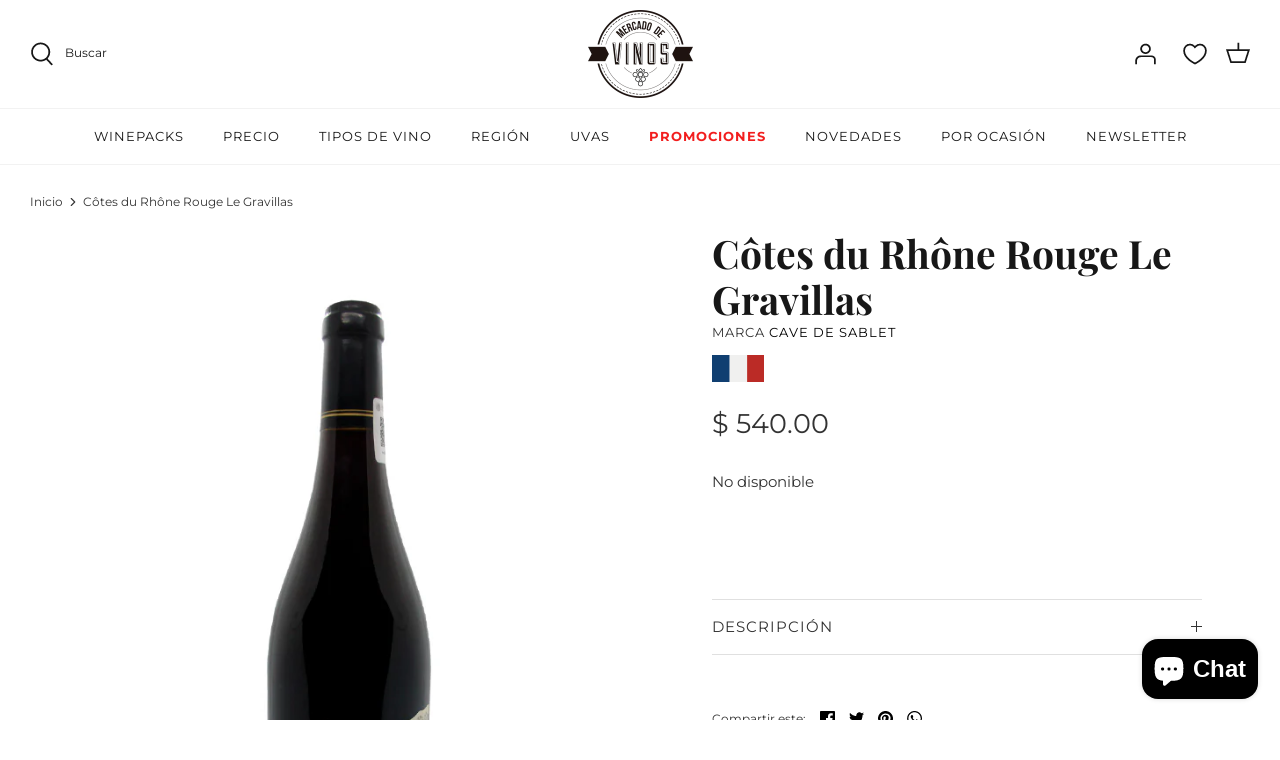

--- FILE ---
content_type: text/html; charset=utf-8
request_url: https://mercadodevinos.mx/products/cotes-du-rhone-rouge-le-gravillas
body_size: 46061
content:
<!DOCTYPE html>
<html lang="es">
<head>
<script type="text/javascript" src="https://edge.personalizer.io/storefront/2.0.0/js/shopify/storefront.min.js?key=u9kp6-iyb1h4c2v4xd6o-l5eap&shop=vino-para-principiantes.myshopify.com"></script>
<script>
window.LimeSpot = window.LimeSpot === undefined ? {} : LimeSpot;
LimeSpot.PageInfo = { Type: "Product", Template: "product", ReferenceIdentifier: "6690559164498" };

LimeSpot.StoreInfo = { Theme: "RD Triciclo | MDV | Ajustes Finales" };


LimeSpot.CartItems = [];
</script>





  <!-- Symmetry 5.0.1 -->

  <link rel="preload" href="//mercadodevinos.mx/cdn/shop/t/44/assets/styles.css?v=6381904659947681281763428734" as="style">
  <meta charset="utf-8" />
<meta name="viewport" content="width=device-width,initial-scale=1.0" />
<meta http-equiv="X-UA-Compatible" content="IE=edge">

<link rel="preconnect" href="https://cdn.shopify.com" crossorigin>
<link rel="preconnect" href="https://fonts.shopify.com" crossorigin>
<link rel="preconnect" href="https://monorail-edge.shopifysvc.com"><link rel="preload" as="font" href="//mercadodevinos.mx/cdn/fonts/montserrat/montserrat_n4.81949fa0ac9fd2021e16436151e8eaa539321637.woff2" type="font/woff2" crossorigin><link rel="preload" as="font" href="//mercadodevinos.mx/cdn/fonts/montserrat/montserrat_n7.3c434e22befd5c18a6b4afadb1e3d77c128c7939.woff2" type="font/woff2" crossorigin><link rel="preload" as="font" href="//mercadodevinos.mx/cdn/fonts/montserrat/montserrat_i4.5a4ea298b4789e064f62a29aafc18d41f09ae59b.woff2" type="font/woff2" crossorigin><link rel="preload" as="font" href="//mercadodevinos.mx/cdn/fonts/montserrat/montserrat_i7.a0d4a463df4f146567d871890ffb3c80408e7732.woff2" type="font/woff2" crossorigin><link rel="preload" as="font" href="//mercadodevinos.mx/cdn/fonts/montserrat/montserrat_n4.81949fa0ac9fd2021e16436151e8eaa539321637.woff2" type="font/woff2" crossorigin><link rel="preload" as="font" href="//mercadodevinos.mx/cdn/fonts/playfair_display/playfairdisplay_n7.592b3435e0fff3f50b26d410c73ae7ec893f6910.woff2" type="font/woff2" crossorigin><link rel="preload" as="font" href="//mercadodevinos.mx/cdn/fonts/montserrat/montserrat_n4.81949fa0ac9fd2021e16436151e8eaa539321637.woff2" type="font/woff2" crossorigin><link rel="preload" href="//mercadodevinos.mx/cdn/shop/t/44/assets/vendor.js?v=93785879233572968171763011227" as="script">
<link rel="preload" href="//mercadodevinos.mx/cdn/shop/t/44/assets/theme.js?v=36518340950358926601763011227" as="script"><link rel="canonical" href="https://mercadodevinos.mx/products/cotes-du-rhone-rouge-le-gravillas" /><link rel="shortcut icon" href="//mercadodevinos.mx/cdn/shop/files/favicon-dos-mercado-de-vinos.png?v=1639521677" type="image/png" /><meta name="description" content="Vino tinto francés elaborado con uvas Syrah, Grenache y Mourvedre de Cotes Du Rhone.">
  <meta name="theme-color" content="#000000">

  <title>
    Côtes du Rhône Rouge Le Gravillas &ndash; Mercado de Vinos
  </title>

  <meta property="og:site_name" content="Mercado de Vinos">
<meta property="og:url" content="https://mercadodevinos.mx/products/cotes-du-rhone-rouge-le-gravillas">
<meta property="og:title" content="Côtes du Rhône Rouge Le Gravillas">
<meta property="og:type" content="product">
<meta property="og:description" content="Vino tinto francés elaborado con uvas Syrah, Grenache y Mourvedre de Cotes Du Rhone."><meta property="og:image" content="http://mercadodevinos.mx/cdn/shop/products/gravillasED_1200x1200.png?v=1629318362">
  <meta property="og:image:secure_url" content="https://mercadodevinos.mx/cdn/shop/products/gravillasED_1200x1200.png?v=1629318362">
  <meta property="og:image:width" content="625">
  <meta property="og:image:height" content="870"><meta property="og:price:amount" content="540.00">
  <meta property="og:price:currency" content="MXN"><meta name="twitter:site" content="@mercadovinosmx"><meta name="twitter:card" content="summary_large_image">
<meta name="twitter:title" content="Côtes du Rhône Rouge Le Gravillas">
<meta name="twitter:description" content="Vino tinto francés elaborado con uvas Syrah, Grenache y Mourvedre de Cotes Du Rhone.">


  <link href="//mercadodevinos.mx/cdn/shop/t/44/assets/styles.css?v=6381904659947681281763428734" rel="stylesheet" type="text/css" media="all" />

  <!-- Hotjar Tracking Code for https://mercadodevinos.mx/ -->
    <script>
    (function(h,o,t,j,a,r){
        h.hj=h.hj||function(){(h.hj.q=h.hj.q||[]).push(arguments)};
        h._hjSettings={hjid:3095933,hjsv:6};
        a=o.getElementsByTagName('head')[0];
        r=o.createElement('script');r.async=1;
        r.src=t+h._hjSettings.hjid+j+h._hjSettings.hjsv;
        a.appendChild(r);
    })(window,document,'https://static.hotjar.com/c/hotjar-','.js?sv=');
    </script>
  
    <!-- Hotjar Tracking Code for https://mercadodevinos.mx/ -->
<script>
    (function(h,o,t,j,a,r){
        h.hj=h.hj||function(){(h.hj.q=h.hj.q||[]).push(arguments)};
        h._hjSettings={hjid:3218269,hjsv:6};
        a=o.getElementsByTagName('head')[0];
        r=o.createElement('script');r.async=1;
        r.src=t+h._hjSettings.hjid+j+h._hjSettings.hjsv;
        a.appendChild(r);
    })(window,document,'https://static.hotjar.com/c/hotjar-','.js?sv=');
</script>
  
  <!-- Crazyegg Tracking Code for https://mercadodevinos.mx/ -->
  <script type="text/javascript" src="//script.crazyegg.com/pages/scripts/0039/6687.js" async="async" ></script>
  
   <!--GF reviews okendo-->
    <style type="text/css">
.okeReviews {
        display: none !important;
    }
</style>
<script type="application/json" id="oke-reviews-settings">
{"analyticsSettings":{"provider":"none"},"disableInitialReviewsFetchOnProducts":false,"initialReviewDisplayCount":5,"locale":"es","omitMicrodata":true,"reviewSortOrder":"date","subscriberId":"25e95639-5c9d-4180-96c4-4377a124ab1b","widgetTemplateId":"default","recorderPlus":true}
</script>

    <link rel="stylesheet" type="text/css" href="https://dov7r31oq5dkj.cloudfront.net/25e95639-5c9d-4180-96c4-4377a124ab1b/widget-style-customisations.css?v=e9c76214-b13f-48d8-bd0c-70c78ff3eaa9">  
   <!--FIN-->

      <!-- GF whats chat 
    <div id="whatsapp">
      <a href="https://api.whatsapp.com/send/?phone=5562868138" target="_blank">
        <svg
          xmlns="http://www.w3.org/2000/svg"
          xmlns:xlink="http://www.w3.org/1999/xlink"
          width="50px"
          height="50px"
        >
          <image  x="0px" y="0px" width="50px" height="50px"  xlink:href="[data-uri]" />
        </svg>
      </a>
    </div>
    fin whats chat -->
  
  <script>
    window.theme = window.theme || {};
    theme.money_format = "$ {{amount}}";
    theme.strings = {
      previous: "Anterior",
      next: "Siguiente",
      addressError: "No se puede encontrar esa dirección",
      addressNoResults: "No results for that address",
      addressQueryLimit: "Se ha excedido el límite de uso de la API de Google . Considere la posibilidad de actualizar a un \u003ca href=\"https:\/\/developers.google.com\/maps\/premium\/usage-limits\"\u003ePlan Premium\u003c\/a\u003e.",
      authError: "Hubo un problema de autenticación con su cuenta de Google Maps.",
      icon_labels_left: "Izquierda",
      icon_labels_right: "Derecha",
      icon_labels_down: "Abajo",
      icon_labels_close: "Cerrar",
      icon_labels_plus: "Más",
      cart_terms_confirmation: "Debe aceptar los términos y condiciones antes de continuar.",
      products_listing_from: "De",
      layout_live_search_see_all: "Ver todos los resultados",
      products_product_add_to_cart: "Agregar al carrito",
      products_variant_no_stock: "Agotado",
      products_variant_non_existent: "No disponible",
      onlyXLeft: "¡Sólo quedan [[ quantity ]] !",
      products_product_unit_price_separator: " \/ ",
      general_navigation_menu_toggle_aria_label: "Alternar menú",
      general_accessibility_labels_close: "Cerrar",
      products_added_notification_title: "Recién agregado",
      products_added_notification_item: "Artículo",
      products_added_notification_unit_price: "Precio del artículo",
      products_added_notification_quantity: "Cant.",
      products_added_notification_total_price: "Precio total",
      products_added_notification_shipping_note: "Excl. shipping",
      products_added_notification_keep_shopping: "Seguir comprando",
      products_added_notification_cart: "Carrito",
      products_product_adding_to_cart: "Añadiendo",
      products_product_added_to_cart: "¡Gracias!",
      products_product_unit_price_separator: " \/ ",
      products_added_notification_subtotal: "Subtotal",
      products_labels_sold_out: "Agotado",
      products_labels_sale: "¡Oferta!",
      products_labels_percent_reduction: "-[[ amount ]]%",
      products_labels_value_reduction_html: "-[[ amount ]]",
      products_product_preorder: "Hacer un pedido",
      general_quick_search_pages: "Páginas",
      general_quick_search_no_results: "Lo sentimos, no pudimos encontrar ningún resultado.",
      collections_general_see_all_subcollections: "Ver todo..."
    };
    theme.routes = {
      search_url: '/search',
      cart_url: '/cart',
      cart_add_url: '/cart/add',
      cart_change_url: '/cart/change'
    };
    theme.settings = {
      cart_type: "drawer",
      quickbuy_style: "off"
    };
    document.documentElement.classList.add('js');
  </script>

  <script>window.performance && window.performance.mark && window.performance.mark('shopify.content_for_header.start');</script><meta name="google-site-verification" content="yauICoC1J8MsQLcN7YvjZ-_-sNXqoSzZ2x60l2s_6nc">
<meta name="facebook-domain-verification" content="mdtp9ehj7g24qqxa32jf5556nnqt9z">
<meta id="shopify-digital-wallet" name="shopify-digital-wallet" content="/8945744/digital_wallets/dialog">
<meta name="shopify-checkout-api-token" content="134f441504094e8e0e2b37ba0b2cf377">
<meta id="in-context-paypal-metadata" data-shop-id="8945744" data-venmo-supported="false" data-environment="production" data-locale="es_ES" data-paypal-v4="true" data-currency="MXN">
<link rel="alternate" type="application/json+oembed" href="https://mercadodevinos.mx/products/cotes-du-rhone-rouge-le-gravillas.oembed">
<script async="async" src="/checkouts/internal/preloads.js?locale=es-MX"></script>
<script id="shopify-features" type="application/json">{"accessToken":"134f441504094e8e0e2b37ba0b2cf377","betas":["rich-media-storefront-analytics"],"domain":"mercadodevinos.mx","predictiveSearch":true,"shopId":8945744,"locale":"es"}</script>
<script>var Shopify = Shopify || {};
Shopify.shop = "vino-para-principiantes.myshopify.com";
Shopify.locale = "es";
Shopify.currency = {"active":"MXN","rate":"1.0"};
Shopify.country = "MX";
Shopify.theme = {"name":"RD Triciclo | MDV | Ajustes Finales","id":128716767314,"schema_name":"Symmetry","schema_version":"5.0.1","theme_store_id":null,"role":"main"};
Shopify.theme.handle = "null";
Shopify.theme.style = {"id":null,"handle":null};
Shopify.cdnHost = "mercadodevinos.mx/cdn";
Shopify.routes = Shopify.routes || {};
Shopify.routes.root = "/";</script>
<script type="module">!function(o){(o.Shopify=o.Shopify||{}).modules=!0}(window);</script>
<script>!function(o){function n(){var o=[];function n(){o.push(Array.prototype.slice.apply(arguments))}return n.q=o,n}var t=o.Shopify=o.Shopify||{};t.loadFeatures=n(),t.autoloadFeatures=n()}(window);</script>
<script id="shop-js-analytics" type="application/json">{"pageType":"product"}</script>
<script defer="defer" async type="module" src="//mercadodevinos.mx/cdn/shopifycloud/shop-js/modules/v2/client.init-shop-cart-sync_C3W1cIGX.es.esm.js"></script>
<script defer="defer" async type="module" src="//mercadodevinos.mx/cdn/shopifycloud/shop-js/modules/v2/chunk.common_BL03_Ulh.esm.js"></script>
<script type="module">
  await import("//mercadodevinos.mx/cdn/shopifycloud/shop-js/modules/v2/client.init-shop-cart-sync_C3W1cIGX.es.esm.js");
await import("//mercadodevinos.mx/cdn/shopifycloud/shop-js/modules/v2/chunk.common_BL03_Ulh.esm.js");

  window.Shopify.SignInWithShop?.initShopCartSync?.({"fedCMEnabled":true,"windoidEnabled":true});

</script>
<script>(function() {
  var isLoaded = false;
  function asyncLoad() {
    if (isLoaded) return;
    isLoaded = true;
    var urls = ["https:\/\/s3.amazonaws.com\/conektaapi\/v1.0.0\/js\/conekta_shopify.js?shop=vino-para-principiantes.myshopify.com","https:\/\/app.facturama.mx\/Scripts\/source\/shopify\/loadScript.js?shop=vino-para-principiantes.myshopify.com","https:\/\/chimpstatic.com\/mcjs-connected\/js\/users\/2d12c3a367092a05752e923f0\/cc2c66514f49036980434a724.js?shop=vino-para-principiantes.myshopify.com","https:\/\/upsells.boldapps.net\/v2_ui\/js\/UpsellTracker.js?shop=vino-para-principiantes.myshopify.com","https:\/\/upsells.boldapps.net\/v2_ui\/js\/upsell.js?shop=vino-para-principiantes.myshopify.com","https:\/\/cdn.hextom.com\/js\/freeshippingbar.js?shop=vino-para-principiantes.myshopify.com","https:\/\/cdn.hextom.com\/js\/eventpromotionbar.js?shop=vino-para-principiantes.myshopify.com","https:\/\/cdn.hextom.com\/js\/quickannouncementbar.js?shop=vino-para-principiantes.myshopify.com","https:\/\/app.facturama.mx\/Scripts\/source\/shopify\/loadScript.js?shop=vino-para-principiantes.myshopify.com","https:\/\/app.facturama.mx\/Scripts\/source\/shopify\/dataClient.js?shop=vino-para-principiantes.myshopify.com","https:\/\/edge.personalizer.io\/storefront\/2.0.0\/js\/shopify\/storefront.min.js?key=gbiya-j1w4l2du4eqn6em-pdjp2\u0026shop=vino-para-principiantes.myshopify.com"];
    for (var i = 0; i < urls.length; i++) {
      var s = document.createElement('script');
      s.type = 'text/javascript';
      s.async = true;
      s.src = urls[i];
      var x = document.getElementsByTagName('script')[0];
      x.parentNode.insertBefore(s, x);
    }
  };
  if(window.attachEvent) {
    window.attachEvent('onload', asyncLoad);
  } else {
    window.addEventListener('load', asyncLoad, false);
  }
})();</script>
<script id="__st">var __st={"a":8945744,"offset":-21600,"reqid":"936ed76c-0a9b-4b92-8bb8-a80da956bb2e-1768157548","pageurl":"mercadodevinos.mx\/products\/cotes-du-rhone-rouge-le-gravillas","u":"adb69ce082d6","p":"product","rtyp":"product","rid":6690559164498};</script>
<script>window.ShopifyPaypalV4VisibilityTracking = true;</script>
<script id="captcha-bootstrap">!function(){'use strict';const t='contact',e='account',n='new_comment',o=[[t,t],['blogs',n],['comments',n],[t,'customer']],c=[[e,'customer_login'],[e,'guest_login'],[e,'recover_customer_password'],[e,'create_customer']],r=t=>t.map((([t,e])=>`form[action*='/${t}']:not([data-nocaptcha='true']) input[name='form_type'][value='${e}']`)).join(','),a=t=>()=>t?[...document.querySelectorAll(t)].map((t=>t.form)):[];function s(){const t=[...o],e=r(t);return a(e)}const i='password',u='form_key',d=['recaptcha-v3-token','g-recaptcha-response','h-captcha-response',i],f=()=>{try{return window.sessionStorage}catch{return}},m='__shopify_v',_=t=>t.elements[u];function p(t,e,n=!1){try{const o=window.sessionStorage,c=JSON.parse(o.getItem(e)),{data:r}=function(t){const{data:e,action:n}=t;return t[m]||n?{data:e,action:n}:{data:t,action:n}}(c);for(const[e,n]of Object.entries(r))t.elements[e]&&(t.elements[e].value=n);n&&o.removeItem(e)}catch(o){console.error('form repopulation failed',{error:o})}}const l='form_type',E='cptcha';function T(t){t.dataset[E]=!0}const w=window,h=w.document,L='Shopify',v='ce_forms',y='captcha';let A=!1;((t,e)=>{const n=(g='f06e6c50-85a8-45c8-87d0-21a2b65856fe',I='https://cdn.shopify.com/shopifycloud/storefront-forms-hcaptcha/ce_storefront_forms_captcha_hcaptcha.v1.5.2.iife.js',D={infoText:'Protegido por hCaptcha',privacyText:'Privacidad',termsText:'Términos'},(t,e,n)=>{const o=w[L][v],c=o.bindForm;if(c)return c(t,g,e,D).then(n);var r;o.q.push([[t,g,e,D],n]),r=I,A||(h.body.append(Object.assign(h.createElement('script'),{id:'captcha-provider',async:!0,src:r})),A=!0)});var g,I,D;w[L]=w[L]||{},w[L][v]=w[L][v]||{},w[L][v].q=[],w[L][y]=w[L][y]||{},w[L][y].protect=function(t,e){n(t,void 0,e),T(t)},Object.freeze(w[L][y]),function(t,e,n,w,h,L){const[v,y,A,g]=function(t,e,n){const i=e?o:[],u=t?c:[],d=[...i,...u],f=r(d),m=r(i),_=r(d.filter((([t,e])=>n.includes(e))));return[a(f),a(m),a(_),s()]}(w,h,L),I=t=>{const e=t.target;return e instanceof HTMLFormElement?e:e&&e.form},D=t=>v().includes(t);t.addEventListener('submit',(t=>{const e=I(t);if(!e)return;const n=D(e)&&!e.dataset.hcaptchaBound&&!e.dataset.recaptchaBound,o=_(e),c=g().includes(e)&&(!o||!o.value);(n||c)&&t.preventDefault(),c&&!n&&(function(t){try{if(!f())return;!function(t){const e=f();if(!e)return;const n=_(t);if(!n)return;const o=n.value;o&&e.removeItem(o)}(t);const e=Array.from(Array(32),(()=>Math.random().toString(36)[2])).join('');!function(t,e){_(t)||t.append(Object.assign(document.createElement('input'),{type:'hidden',name:u})),t.elements[u].value=e}(t,e),function(t,e){const n=f();if(!n)return;const o=[...t.querySelectorAll(`input[type='${i}']`)].map((({name:t})=>t)),c=[...d,...o],r={};for(const[a,s]of new FormData(t).entries())c.includes(a)||(r[a]=s);n.setItem(e,JSON.stringify({[m]:1,action:t.action,data:r}))}(t,e)}catch(e){console.error('failed to persist form',e)}}(e),e.submit())}));const S=(t,e)=>{t&&!t.dataset[E]&&(n(t,e.some((e=>e===t))),T(t))};for(const o of['focusin','change'])t.addEventListener(o,(t=>{const e=I(t);D(e)&&S(e,y())}));const B=e.get('form_key'),M=e.get(l),P=B&&M;t.addEventListener('DOMContentLoaded',(()=>{const t=y();if(P)for(const e of t)e.elements[l].value===M&&p(e,B);[...new Set([...A(),...v().filter((t=>'true'===t.dataset.shopifyCaptcha))])].forEach((e=>S(e,t)))}))}(h,new URLSearchParams(w.location.search),n,t,e,['guest_login'])})(!0,!0)}();</script>
<script integrity="sha256-4kQ18oKyAcykRKYeNunJcIwy7WH5gtpwJnB7kiuLZ1E=" data-source-attribution="shopify.loadfeatures" defer="defer" src="//mercadodevinos.mx/cdn/shopifycloud/storefront/assets/storefront/load_feature-a0a9edcb.js" crossorigin="anonymous"></script>
<script data-source-attribution="shopify.dynamic_checkout.dynamic.init">var Shopify=Shopify||{};Shopify.PaymentButton=Shopify.PaymentButton||{isStorefrontPortableWallets:!0,init:function(){window.Shopify.PaymentButton.init=function(){};var t=document.createElement("script");t.src="https://mercadodevinos.mx/cdn/shopifycloud/portable-wallets/latest/portable-wallets.es.js",t.type="module",document.head.appendChild(t)}};
</script>
<script data-source-attribution="shopify.dynamic_checkout.buyer_consent">
  function portableWalletsHideBuyerConsent(e){var t=document.getElementById("shopify-buyer-consent"),n=document.getElementById("shopify-subscription-policy-button");t&&n&&(t.classList.add("hidden"),t.setAttribute("aria-hidden","true"),n.removeEventListener("click",e))}function portableWalletsShowBuyerConsent(e){var t=document.getElementById("shopify-buyer-consent"),n=document.getElementById("shopify-subscription-policy-button");t&&n&&(t.classList.remove("hidden"),t.removeAttribute("aria-hidden"),n.addEventListener("click",e))}window.Shopify?.PaymentButton&&(window.Shopify.PaymentButton.hideBuyerConsent=portableWalletsHideBuyerConsent,window.Shopify.PaymentButton.showBuyerConsent=portableWalletsShowBuyerConsent);
</script>
<script data-source-attribution="shopify.dynamic_checkout.cart.bootstrap">document.addEventListener("DOMContentLoaded",(function(){function t(){return document.querySelector("shopify-accelerated-checkout-cart, shopify-accelerated-checkout")}if(t())Shopify.PaymentButton.init();else{new MutationObserver((function(e,n){t()&&(Shopify.PaymentButton.init(),n.disconnect())})).observe(document.body,{childList:!0,subtree:!0})}}));
</script>
<link id="shopify-accelerated-checkout-styles" rel="stylesheet" media="screen" href="https://mercadodevinos.mx/cdn/shopifycloud/portable-wallets/latest/accelerated-checkout-backwards-compat.css" crossorigin="anonymous">
<style id="shopify-accelerated-checkout-cart">
        #shopify-buyer-consent {
  margin-top: 1em;
  display: inline-block;
  width: 100%;
}

#shopify-buyer-consent.hidden {
  display: none;
}

#shopify-subscription-policy-button {
  background: none;
  border: none;
  padding: 0;
  text-decoration: underline;
  font-size: inherit;
  cursor: pointer;
}

#shopify-subscription-policy-button::before {
  box-shadow: none;
}

      </style>
<script id="sections-script" data-sections="product-recommendations" defer="defer" src="//mercadodevinos.mx/cdn/shop/t/44/compiled_assets/scripts.js?4019"></script>
<script>window.performance && window.performance.mark && window.performance.mark('shopify.content_for_header.end');</script>

<script>window.BOLD = window.BOLD || {};
    window.BOLD.common = window.BOLD.common || {};
    window.BOLD.common.Shopify = window.BOLD.common.Shopify || {};
    window.BOLD.common.Shopify.shop = {
      domain: 'mercadodevinos.mx',
      permanent_domain: 'vino-para-principiantes.myshopify.com',
      url: 'https://mercadodevinos.mx',
      secure_url: 'https://mercadodevinos.mx',
      money_format: "$ {{amount}}",
      currency: "MXN"
    };
    window.BOLD.common.Shopify.customer = {
      id: null,
      tags: null,
    };
    window.BOLD.common.Shopify.cart = {"note":null,"attributes":{},"original_total_price":0,"total_price":0,"total_discount":0,"total_weight":0.0,"item_count":0,"items":[],"requires_shipping":false,"currency":"MXN","items_subtotal_price":0,"cart_level_discount_applications":[],"checkout_charge_amount":0};
    window.BOLD.common.template = 'product';window.BOLD.common.Shopify.formatMoney = function(money, format) {
        function n(t, e) {
            return "undefined" == typeof t ? e : t
        }
        function r(t, e, r, i) {
            if (e = n(e, 2),
                r = n(r, ","),
                i = n(i, "."),
            isNaN(t) || null == t)
                return 0;
            t = (t / 100).toFixed(e);
            var o = t.split(".")
                , a = o[0].replace(/(\d)(?=(\d\d\d)+(?!\d))/g, "$1" + r)
                , s = o[1] ? i + o[1] : "";
            return a + s
        }
        "string" == typeof money && (money = money.replace(".", ""));
        var i = ""
            , o = /\{\{\s*(\w+)\s*\}\}/
            , a = format || window.BOLD.common.Shopify.shop.money_format || window.Shopify.money_format || "$ {{ amount }}";
        switch (a.match(o)[1]) {
            case "amount":
                i = r(money, 2, ",", ".");
                break;
            case "amount_no_decimals":
                i = r(money, 0, ",", ".");
                break;
            case "amount_with_comma_separator":
                i = r(money, 2, ".", ",");
                break;
            case "amount_no_decimals_with_comma_separator":
                i = r(money, 0, ".", ",");
                break;
            case "amount_with_space_separator":
                i = r(money, 2, " ", ",");
                break;
            case "amount_no_decimals_with_space_separator":
                i = r(money, 0, " ", ",");
                break;
            case "amount_with_apostrophe_separator":
                i = r(money, 2, "'", ".");
                break;
        }
        return a.replace(o, i);
    };
    window.BOLD.common.Shopify.saveProduct = function (handle, product) {
      if (typeof handle === 'string' && typeof window.BOLD.common.Shopify.products[handle] === 'undefined') {
        if (typeof product === 'number') {
          window.BOLD.common.Shopify.handles[product] = handle;
          product = { id: product };
        }
        window.BOLD.common.Shopify.products[handle] = product;
      }
    };
    window.BOLD.common.Shopify.saveVariant = function (variant_id, variant) {
      if (typeof variant_id === 'number' && typeof window.BOLD.common.Shopify.variants[variant_id] === 'undefined') {
        window.BOLD.common.Shopify.variants[variant_id] = variant;
      }
    };window.BOLD.common.Shopify.products = window.BOLD.common.Shopify.products || {};
    window.BOLD.common.Shopify.variants = window.BOLD.common.Shopify.variants || {};
    window.BOLD.common.Shopify.handles = window.BOLD.common.Shopify.handles || {};window.BOLD.common.Shopify.handle = "cotes-du-rhone-rouge-le-gravillas"
window.BOLD.common.Shopify.saveProduct("cotes-du-rhone-rouge-le-gravillas", 6690559164498);window.BOLD.common.Shopify.saveVariant(39549660758098, { product_id: 6690559164498, product_handle: "cotes-du-rhone-rouge-le-gravillas", price: 54000, group_id: '', csp_metafield: {}});window.BOLD.apps_installed = {"Product Discount":1,"Product Upsell":3} || {};window.BOLD.common.Shopify.metafields = window.BOLD.common.Shopify.metafields || {};window.BOLD.common.Shopify.metafields["bold_rp"] = {};window.BOLD.common.Shopify.metafields["bold_csp_defaults"] = {};window.BOLD.common.cacheParams = window.BOLD.common.cacheParams || {};
</script>

<link href="//mercadodevinos.mx/cdn/shop/t/44/assets/bold-upsell.css?v=51915886505602322711763011227" rel="stylesheet" type="text/css" media="all" />
<link href="//mercadodevinos.mx/cdn/shop/t/44/assets/bold-upsell-custom.css?v=150135899998303055901763011227" rel="stylesheet" type="text/css" media="all" />
<script>
</script><!-- BEGIN app block: shopify://apps/hulk-form-builder/blocks/app-embed/b6b8dd14-356b-4725-a4ed-77232212b3c3 --><!-- BEGIN app snippet: hulkapps-formbuilder-theme-ext --><script type="text/javascript">
  
  if (typeof window.formbuilder_customer != "object") {
        window.formbuilder_customer = {}
  }

  window.hulkFormBuilder = {
    form_data: {},
    shop_data: {"shop_RGwNk1hukIhfq9ZOH8bHPg":{"shop_uuid":"RGwNk1hukIhfq9ZOH8bHPg","shop_timezone":"America\/Mexico_City","shop_id":104081,"shop_is_after_submit_enabled":true,"shop_shopify_plan":"Advanced","shop_shopify_domain":"vino-para-principiantes.myshopify.com","shop_created_at":"2024-04-01T21:13:46.931Z","is_skip_metafield":false,"shop_deleted":false,"shop_disabled":false}},
    settings_data: {"shop_settings":{"shop_customise_msgs":[],"default_customise_msgs":{"is_required":"is required","thank_you":"Thank you! The form was submitted successfully.","processing":"Processing...","valid_data":"Please provide valid data","valid_email":"Provide valid email format","valid_tags":"HTML Tags are not allowed","valid_phone":"Provide valid phone number","valid_captcha":"Please provide valid captcha response","valid_url":"Provide valid URL","only_number_alloud":"Provide valid number in","number_less":"must be less than","number_more":"must be more than","image_must_less":"Image must be less than 20MB","image_number":"Images allowed","image_extension":"Invalid extension! Please provide image file","error_image_upload":"Error in image upload. Please try again.","error_file_upload":"Error in file upload. Please try again.","your_response":"Your response","error_form_submit":"Error occur.Please try again after sometime.","email_submitted":"Form with this email is already submitted","invalid_email_by_zerobounce":"The email address you entered appears to be invalid. Please check it and try again.","download_file":"Download file","card_details_invalid":"Your card details are invalid","card_details":"Card details","please_enter_card_details":"Please enter card details","card_number":"Card number","exp_mm":"Exp MM","exp_yy":"Exp YY","crd_cvc":"CVV","payment_value":"Payment amount","please_enter_payment_amount":"Please enter payment amount","address1":"Address line 1","address2":"Address line 2","city":"City","province":"Province","zipcode":"Zip code","country":"Country","blocked_domain":"This form does not accept addresses from","file_must_less":"File must be less than 20MB","file_extension":"Invalid extension! Please provide file","only_file_number_alloud":"files allowed","previous":"Previous","next":"Next","must_have_a_input":"Please enter at least one field.","please_enter_required_data":"Please enter required data","atleast_one_special_char":"Include at least one special character","atleast_one_lowercase_char":"Include at least one lowercase character","atleast_one_uppercase_char":"Include at least one uppercase character","atleast_one_number":"Include at least one number","must_have_8_chars":"Must have 8 characters long","be_between_8_and_12_chars":"Be between 8 and 12 characters long","please_select":"Please Select","phone_submitted":"Form with this phone number is already submitted","user_res_parse_error":"Error while submitting the form","valid_same_values":"values must be same","product_choice_clear_selection":"Clear Selection","picture_choice_clear_selection":"Clear Selection","remove_all_for_file_image_upload":"Remove All","invalid_file_type_for_image_upload":"You can't upload files of this type.","invalid_file_type_for_signature_upload":"You can't upload files of this type.","max_files_exceeded_for_file_upload":"You can not upload any more files.","max_files_exceeded_for_image_upload":"You can not upload any more files.","file_already_exist":"File already uploaded","max_limit_exceed":"You have added the maximum number of text fields.","cancel_upload_for_file_upload":"Cancel upload","cancel_upload_for_image_upload":"Cancel upload","cancel_upload_for_signature_upload":"Cancel upload"},"shop_blocked_domains":[]}},
    features_data: {"shop_plan_features":{"shop_plan_features":["unlimited-forms","full-design-customization","export-form-submissions","multiple-recipients-for-form-submissions","multiple-admin-notifications","enable-captcha","unlimited-file-uploads","save-submitted-form-data","set-auto-response-message","conditional-logic","form-banner","save-as-draft-facility","include-user-response-in-admin-email","disable-form-submission","file-upload"]}},
    shop: null,
    shop_id: null,
    plan_features: null,
    validateDoubleQuotes: false,
    assets: {
      extraFunctions: "https://cdn.shopify.com/extensions/019b01cf-6171-7f09-845a-55a60d51bbd3/form-builder-by-hulkapps-49/assets/extra-functions.js",
      extraStyles: "https://cdn.shopify.com/extensions/019b01cf-6171-7f09-845a-55a60d51bbd3/form-builder-by-hulkapps-49/assets/extra-styles.css",
      bootstrapStyles: "https://cdn.shopify.com/extensions/019b01cf-6171-7f09-845a-55a60d51bbd3/form-builder-by-hulkapps-49/assets/theme-app-extension-bootstrap.css"
    },
    translations: {
      htmlTagNotAllowed: "HTML Tags are not allowed",
      sqlQueryNotAllowed: "SQL Queries are not allowed",
      doubleQuoteNotAllowed: "Double quotes are not allowed",
      vorwerkHttpWwwNotAllowed: "The words \u0026#39;http\u0026#39; and \u0026#39;www\u0026#39; are not allowed. Please remove them and try again.",
      maxTextFieldsReached: "You have added the maximum number of text fields.",
      avoidNegativeWords: "Avoid negative words: Don\u0026#39;t use negative words in your contact message.",
      customDesignOnly: "This form is for custom designs requests. For general inquiries please contact our team at info@stagheaddesigns.com",
      zerobounceApiErrorMsg: "We couldn\u0026#39;t verify your email due to a technical issue. Please try again later.",
    }

  }

  

  window.FbThemeAppExtSettingsHash = {}
  
</script><!-- END app snippet --><!-- END app block --><script src="https://cdn.shopify.com/extensions/7bc9bb47-adfa-4267-963e-cadee5096caf/inbox-1252/assets/inbox-chat-loader.js" type="text/javascript" defer="defer"></script>
<script src="https://cdn.shopify.com/extensions/019b01cf-6171-7f09-845a-55a60d51bbd3/form-builder-by-hulkapps-49/assets/form-builder-script.js" type="text/javascript" defer="defer"></script>
<script src="https://cdn.shopify.com/extensions/8d2c31d3-a828-4daf-820f-80b7f8e01c39/nova-eu-cookie-bar-gdpr-4/assets/nova-cookie-app-embed.js" type="text/javascript" defer="defer"></script>
<link href="https://cdn.shopify.com/extensions/8d2c31d3-a828-4daf-820f-80b7f8e01c39/nova-eu-cookie-bar-gdpr-4/assets/nova-cookie.css" rel="stylesheet" type="text/css" media="all">
<script src="https://cdn.shopify.com/extensions/21b415e1-e68d-43bb-90b9-45b62610bf15/subscriptions-77/assets/app-embed-block.js" type="text/javascript" defer="defer"></script>
<link href="https://cdn.shopify.com/extensions/21b415e1-e68d-43bb-90b9-45b62610bf15/subscriptions-77/assets/styles-embed.css" rel="stylesheet" type="text/css" media="all">
<link href="https://monorail-edge.shopifysvc.com" rel="dns-prefetch">
<script>(function(){if ("sendBeacon" in navigator && "performance" in window) {try {var session_token_from_headers = performance.getEntriesByType('navigation')[0].serverTiming.find(x => x.name == '_s').description;} catch {var session_token_from_headers = undefined;}var session_cookie_matches = document.cookie.match(/_shopify_s=([^;]*)/);var session_token_from_cookie = session_cookie_matches && session_cookie_matches.length === 2 ? session_cookie_matches[1] : "";var session_token = session_token_from_headers || session_token_from_cookie || "";function handle_abandonment_event(e) {var entries = performance.getEntries().filter(function(entry) {return /monorail-edge.shopifysvc.com/.test(entry.name);});if (!window.abandonment_tracked && entries.length === 0) {window.abandonment_tracked = true;var currentMs = Date.now();var navigation_start = performance.timing.navigationStart;var payload = {shop_id: 8945744,url: window.location.href,navigation_start,duration: currentMs - navigation_start,session_token,page_type: "product"};window.navigator.sendBeacon("https://monorail-edge.shopifysvc.com/v1/produce", JSON.stringify({schema_id: "online_store_buyer_site_abandonment/1.1",payload: payload,metadata: {event_created_at_ms: currentMs,event_sent_at_ms: currentMs}}));}}window.addEventListener('pagehide', handle_abandonment_event);}}());</script>
<script id="web-pixels-manager-setup">(function e(e,d,r,n,o){if(void 0===o&&(o={}),!Boolean(null===(a=null===(i=window.Shopify)||void 0===i?void 0:i.analytics)||void 0===a?void 0:a.replayQueue)){var i,a;window.Shopify=window.Shopify||{};var t=window.Shopify;t.analytics=t.analytics||{};var s=t.analytics;s.replayQueue=[],s.publish=function(e,d,r){return s.replayQueue.push([e,d,r]),!0};try{self.performance.mark("wpm:start")}catch(e){}var l=function(){var e={modern:/Edge?\/(1{2}[4-9]|1[2-9]\d|[2-9]\d{2}|\d{4,})\.\d+(\.\d+|)|Firefox\/(1{2}[4-9]|1[2-9]\d|[2-9]\d{2}|\d{4,})\.\d+(\.\d+|)|Chrom(ium|e)\/(9{2}|\d{3,})\.\d+(\.\d+|)|(Maci|X1{2}).+ Version\/(15\.\d+|(1[6-9]|[2-9]\d|\d{3,})\.\d+)([,.]\d+|)( \(\w+\)|)( Mobile\/\w+|) Safari\/|Chrome.+OPR\/(9{2}|\d{3,})\.\d+\.\d+|(CPU[ +]OS|iPhone[ +]OS|CPU[ +]iPhone|CPU IPhone OS|CPU iPad OS)[ +]+(15[._]\d+|(1[6-9]|[2-9]\d|\d{3,})[._]\d+)([._]\d+|)|Android:?[ /-](13[3-9]|1[4-9]\d|[2-9]\d{2}|\d{4,})(\.\d+|)(\.\d+|)|Android.+Firefox\/(13[5-9]|1[4-9]\d|[2-9]\d{2}|\d{4,})\.\d+(\.\d+|)|Android.+Chrom(ium|e)\/(13[3-9]|1[4-9]\d|[2-9]\d{2}|\d{4,})\.\d+(\.\d+|)|SamsungBrowser\/([2-9]\d|\d{3,})\.\d+/,legacy:/Edge?\/(1[6-9]|[2-9]\d|\d{3,})\.\d+(\.\d+|)|Firefox\/(5[4-9]|[6-9]\d|\d{3,})\.\d+(\.\d+|)|Chrom(ium|e)\/(5[1-9]|[6-9]\d|\d{3,})\.\d+(\.\d+|)([\d.]+$|.*Safari\/(?![\d.]+ Edge\/[\d.]+$))|(Maci|X1{2}).+ Version\/(10\.\d+|(1[1-9]|[2-9]\d|\d{3,})\.\d+)([,.]\d+|)( \(\w+\)|)( Mobile\/\w+|) Safari\/|Chrome.+OPR\/(3[89]|[4-9]\d|\d{3,})\.\d+\.\d+|(CPU[ +]OS|iPhone[ +]OS|CPU[ +]iPhone|CPU IPhone OS|CPU iPad OS)[ +]+(10[._]\d+|(1[1-9]|[2-9]\d|\d{3,})[._]\d+)([._]\d+|)|Android:?[ /-](13[3-9]|1[4-9]\d|[2-9]\d{2}|\d{4,})(\.\d+|)(\.\d+|)|Mobile Safari.+OPR\/([89]\d|\d{3,})\.\d+\.\d+|Android.+Firefox\/(13[5-9]|1[4-9]\d|[2-9]\d{2}|\d{4,})\.\d+(\.\d+|)|Android.+Chrom(ium|e)\/(13[3-9]|1[4-9]\d|[2-9]\d{2}|\d{4,})\.\d+(\.\d+|)|Android.+(UC? ?Browser|UCWEB|U3)[ /]?(15\.([5-9]|\d{2,})|(1[6-9]|[2-9]\d|\d{3,})\.\d+)\.\d+|SamsungBrowser\/(5\.\d+|([6-9]|\d{2,})\.\d+)|Android.+MQ{2}Browser\/(14(\.(9|\d{2,})|)|(1[5-9]|[2-9]\d|\d{3,})(\.\d+|))(\.\d+|)|K[Aa][Ii]OS\/(3\.\d+|([4-9]|\d{2,})\.\d+)(\.\d+|)/},d=e.modern,r=e.legacy,n=navigator.userAgent;return n.match(d)?"modern":n.match(r)?"legacy":"unknown"}(),u="modern"===l?"modern":"legacy",c=(null!=n?n:{modern:"",legacy:""})[u],f=function(e){return[e.baseUrl,"/wpm","/b",e.hashVersion,"modern"===e.buildTarget?"m":"l",".js"].join("")}({baseUrl:d,hashVersion:r,buildTarget:u}),m=function(e){var d=e.version,r=e.bundleTarget,n=e.surface,o=e.pageUrl,i=e.monorailEndpoint;return{emit:function(e){var a=e.status,t=e.errorMsg,s=(new Date).getTime(),l=JSON.stringify({metadata:{event_sent_at_ms:s},events:[{schema_id:"web_pixels_manager_load/3.1",payload:{version:d,bundle_target:r,page_url:o,status:a,surface:n,error_msg:t},metadata:{event_created_at_ms:s}}]});if(!i)return console&&console.warn&&console.warn("[Web Pixels Manager] No Monorail endpoint provided, skipping logging."),!1;try{return self.navigator.sendBeacon.bind(self.navigator)(i,l)}catch(e){}var u=new XMLHttpRequest;try{return u.open("POST",i,!0),u.setRequestHeader("Content-Type","text/plain"),u.send(l),!0}catch(e){return console&&console.warn&&console.warn("[Web Pixels Manager] Got an unhandled error while logging to Monorail."),!1}}}}({version:r,bundleTarget:l,surface:e.surface,pageUrl:self.location.href,monorailEndpoint:e.monorailEndpoint});try{o.browserTarget=l,function(e){var d=e.src,r=e.async,n=void 0===r||r,o=e.onload,i=e.onerror,a=e.sri,t=e.scriptDataAttributes,s=void 0===t?{}:t,l=document.createElement("script"),u=document.querySelector("head"),c=document.querySelector("body");if(l.async=n,l.src=d,a&&(l.integrity=a,l.crossOrigin="anonymous"),s)for(var f in s)if(Object.prototype.hasOwnProperty.call(s,f))try{l.dataset[f]=s[f]}catch(e){}if(o&&l.addEventListener("load",o),i&&l.addEventListener("error",i),u)u.appendChild(l);else{if(!c)throw new Error("Did not find a head or body element to append the script");c.appendChild(l)}}({src:f,async:!0,onload:function(){if(!function(){var e,d;return Boolean(null===(d=null===(e=window.Shopify)||void 0===e?void 0:e.analytics)||void 0===d?void 0:d.initialized)}()){var d=window.webPixelsManager.init(e)||void 0;if(d){var r=window.Shopify.analytics;r.replayQueue.forEach((function(e){var r=e[0],n=e[1],o=e[2];d.publishCustomEvent(r,n,o)})),r.replayQueue=[],r.publish=d.publishCustomEvent,r.visitor=d.visitor,r.initialized=!0}}},onerror:function(){return m.emit({status:"failed",errorMsg:"".concat(f," has failed to load")})},sri:function(e){var d=/^sha384-[A-Za-z0-9+/=]+$/;return"string"==typeof e&&d.test(e)}(c)?c:"",scriptDataAttributes:o}),m.emit({status:"loading"})}catch(e){m.emit({status:"failed",errorMsg:(null==e?void 0:e.message)||"Unknown error"})}}})({shopId: 8945744,storefrontBaseUrl: "https://mercadodevinos.mx",extensionsBaseUrl: "https://extensions.shopifycdn.com/cdn/shopifycloud/web-pixels-manager",monorailEndpoint: "https://monorail-edge.shopifysvc.com/unstable/produce_batch",surface: "storefront-renderer",enabledBetaFlags: ["2dca8a86","a0d5f9d2"],webPixelsConfigList: [{"id":"568098898","configuration":"{\"subscriberKey\":\"tw6jk-kxx1c4iww2gii4ma6u-b0g6l\"}","eventPayloadVersion":"v1","runtimeContext":"STRICT","scriptVersion":"7f2756b79c173d049d70f9666ae55467","type":"APP","apiClientId":155369,"privacyPurposes":["ANALYTICS","PREFERENCES"],"dataSharingAdjustments":{"protectedCustomerApprovalScopes":["read_customer_address","read_customer_email","read_customer_name","read_customer_personal_data","read_customer_phone"]}},{"id":"351305810","configuration":"{\"config\":\"{\\\"pixel_id\\\":\\\"G-RKZDNBR14V\\\",\\\"target_country\\\":\\\"MX\\\",\\\"gtag_events\\\":[{\\\"type\\\":\\\"search\\\",\\\"action_label\\\":[\\\"G-RKZDNBR14V\\\",\\\"AW-925638923\\\/LDlYCI_ev_8BEIvCsLkD\\\"]},{\\\"type\\\":\\\"begin_checkout\\\",\\\"action_label\\\":[\\\"G-RKZDNBR14V\\\",\\\"AW-925638923\\\/1QfdCIzev_8BEIvCsLkD\\\"]},{\\\"type\\\":\\\"view_item\\\",\\\"action_label\\\":[\\\"G-RKZDNBR14V\\\",\\\"AW-925638923\\\/NZAdCIbev_8BEIvCsLkD\\\",\\\"MC-JEG8P2WEEM\\\"]},{\\\"type\\\":\\\"purchase\\\",\\\"action_label\\\":[\\\"G-RKZDNBR14V\\\",\\\"AW-925638923\\\/SP9KCIPev_8BEIvCsLkD\\\",\\\"MC-JEG8P2WEEM\\\"]},{\\\"type\\\":\\\"page_view\\\",\\\"action_label\\\":[\\\"G-RKZDNBR14V\\\",\\\"AW-925638923\\\/qBypCIDev_8BEIvCsLkD\\\",\\\"MC-JEG8P2WEEM\\\"]},{\\\"type\\\":\\\"add_payment_info\\\",\\\"action_label\\\":[\\\"G-RKZDNBR14V\\\",\\\"AW-925638923\\\/LEGmCIrfv_8BEIvCsLkD\\\"]},{\\\"type\\\":\\\"add_to_cart\\\",\\\"action_label\\\":[\\\"G-RKZDNBR14V\\\",\\\"AW-925638923\\\/h1XaCInev_8BEIvCsLkD\\\"]}],\\\"enable_monitoring_mode\\\":false}\"}","eventPayloadVersion":"v1","runtimeContext":"OPEN","scriptVersion":"b2a88bafab3e21179ed38636efcd8a93","type":"APP","apiClientId":1780363,"privacyPurposes":[],"dataSharingAdjustments":{"protectedCustomerApprovalScopes":["read_customer_address","read_customer_email","read_customer_name","read_customer_personal_data","read_customer_phone"]}},{"id":"112066642","configuration":"{\"pixel_id\":\"236441000025864\",\"pixel_type\":\"facebook_pixel\",\"metaapp_system_user_token\":\"-\"}","eventPayloadVersion":"v1","runtimeContext":"OPEN","scriptVersion":"ca16bc87fe92b6042fbaa3acc2fbdaa6","type":"APP","apiClientId":2329312,"privacyPurposes":["ANALYTICS","MARKETING","SALE_OF_DATA"],"dataSharingAdjustments":{"protectedCustomerApprovalScopes":["read_customer_address","read_customer_email","read_customer_name","read_customer_personal_data","read_customer_phone"]}},{"id":"53706834","configuration":"{\"tagID\":\"2613152420713\"}","eventPayloadVersion":"v1","runtimeContext":"STRICT","scriptVersion":"18031546ee651571ed29edbe71a3550b","type":"APP","apiClientId":3009811,"privacyPurposes":["ANALYTICS","MARKETING","SALE_OF_DATA"],"dataSharingAdjustments":{"protectedCustomerApprovalScopes":["read_customer_address","read_customer_email","read_customer_name","read_customer_personal_data","read_customer_phone"]}},{"id":"shopify-app-pixel","configuration":"{}","eventPayloadVersion":"v1","runtimeContext":"STRICT","scriptVersion":"0450","apiClientId":"shopify-pixel","type":"APP","privacyPurposes":["ANALYTICS","MARKETING"]},{"id":"shopify-custom-pixel","eventPayloadVersion":"v1","runtimeContext":"LAX","scriptVersion":"0450","apiClientId":"shopify-pixel","type":"CUSTOM","privacyPurposes":["ANALYTICS","MARKETING"]}],isMerchantRequest: false,initData: {"shop":{"name":"Mercado de Vinos","paymentSettings":{"currencyCode":"MXN"},"myshopifyDomain":"vino-para-principiantes.myshopify.com","countryCode":"MX","storefrontUrl":"https:\/\/mercadodevinos.mx"},"customer":null,"cart":null,"checkout":null,"productVariants":[{"price":{"amount":540.0,"currencyCode":"MXN"},"product":{"title":"Côtes du Rhône Rouge Le Gravillas","vendor":"Cave de Sablet","id":"6690559164498","untranslatedTitle":"Côtes du Rhône Rouge Le Gravillas","url":"\/products\/cotes-du-rhone-rouge-le-gravillas","type":"Vino Tinto"},"id":"39549660758098","image":{"src":"\/\/mercadodevinos.mx\/cdn\/shop\/products\/gravillasED.png?v=1629318362"},"sku":"","title":"750 ml","untranslatedTitle":"750 ml"}],"purchasingCompany":null},},"https://mercadodevinos.mx/cdn","7cecd0b6w90c54c6cpe92089d5m57a67346",{"modern":"","legacy":""},{"shopId":"8945744","storefrontBaseUrl":"https:\/\/mercadodevinos.mx","extensionBaseUrl":"https:\/\/extensions.shopifycdn.com\/cdn\/shopifycloud\/web-pixels-manager","surface":"storefront-renderer","enabledBetaFlags":"[\"2dca8a86\", \"a0d5f9d2\"]","isMerchantRequest":"false","hashVersion":"7cecd0b6w90c54c6cpe92089d5m57a67346","publish":"custom","events":"[[\"page_viewed\",{}],[\"product_viewed\",{\"productVariant\":{\"price\":{\"amount\":540.0,\"currencyCode\":\"MXN\"},\"product\":{\"title\":\"Côtes du Rhône Rouge Le Gravillas\",\"vendor\":\"Cave de Sablet\",\"id\":\"6690559164498\",\"untranslatedTitle\":\"Côtes du Rhône Rouge Le Gravillas\",\"url\":\"\/products\/cotes-du-rhone-rouge-le-gravillas\",\"type\":\"Vino Tinto\"},\"id\":\"39549660758098\",\"image\":{\"src\":\"\/\/mercadodevinos.mx\/cdn\/shop\/products\/gravillasED.png?v=1629318362\"},\"sku\":\"\",\"title\":\"750 ml\",\"untranslatedTitle\":\"750 ml\"}}]]"});</script><script>
  window.ShopifyAnalytics = window.ShopifyAnalytics || {};
  window.ShopifyAnalytics.meta = window.ShopifyAnalytics.meta || {};
  window.ShopifyAnalytics.meta.currency = 'MXN';
  var meta = {"product":{"id":6690559164498,"gid":"gid:\/\/shopify\/Product\/6690559164498","vendor":"Cave de Sablet","type":"Vino Tinto","handle":"cotes-du-rhone-rouge-le-gravillas","variants":[{"id":39549660758098,"price":54000,"name":"Côtes du Rhône Rouge Le Gravillas - 750 ml","public_title":"750 ml","sku":""}],"remote":false},"page":{"pageType":"product","resourceType":"product","resourceId":6690559164498,"requestId":"936ed76c-0a9b-4b92-8bb8-a80da956bb2e-1768157548"}};
  for (var attr in meta) {
    window.ShopifyAnalytics.meta[attr] = meta[attr];
  }
</script>
<script class="analytics">
  (function () {
    var customDocumentWrite = function(content) {
      var jquery = null;

      if (window.jQuery) {
        jquery = window.jQuery;
      } else if (window.Checkout && window.Checkout.$) {
        jquery = window.Checkout.$;
      }

      if (jquery) {
        jquery('body').append(content);
      }
    };

    var hasLoggedConversion = function(token) {
      if (token) {
        return document.cookie.indexOf('loggedConversion=' + token) !== -1;
      }
      return false;
    }

    var setCookieIfConversion = function(token) {
      if (token) {
        var twoMonthsFromNow = new Date(Date.now());
        twoMonthsFromNow.setMonth(twoMonthsFromNow.getMonth() + 2);

        document.cookie = 'loggedConversion=' + token + '; expires=' + twoMonthsFromNow;
      }
    }

    var trekkie = window.ShopifyAnalytics.lib = window.trekkie = window.trekkie || [];
    if (trekkie.integrations) {
      return;
    }
    trekkie.methods = [
      'identify',
      'page',
      'ready',
      'track',
      'trackForm',
      'trackLink'
    ];
    trekkie.factory = function(method) {
      return function() {
        var args = Array.prototype.slice.call(arguments);
        args.unshift(method);
        trekkie.push(args);
        return trekkie;
      };
    };
    for (var i = 0; i < trekkie.methods.length; i++) {
      var key = trekkie.methods[i];
      trekkie[key] = trekkie.factory(key);
    }
    trekkie.load = function(config) {
      trekkie.config = config || {};
      trekkie.config.initialDocumentCookie = document.cookie;
      var first = document.getElementsByTagName('script')[0];
      var script = document.createElement('script');
      script.type = 'text/javascript';
      script.onerror = function(e) {
        var scriptFallback = document.createElement('script');
        scriptFallback.type = 'text/javascript';
        scriptFallback.onerror = function(error) {
                var Monorail = {
      produce: function produce(monorailDomain, schemaId, payload) {
        var currentMs = new Date().getTime();
        var event = {
          schema_id: schemaId,
          payload: payload,
          metadata: {
            event_created_at_ms: currentMs,
            event_sent_at_ms: currentMs
          }
        };
        return Monorail.sendRequest("https://" + monorailDomain + "/v1/produce", JSON.stringify(event));
      },
      sendRequest: function sendRequest(endpointUrl, payload) {
        // Try the sendBeacon API
        if (window && window.navigator && typeof window.navigator.sendBeacon === 'function' && typeof window.Blob === 'function' && !Monorail.isIos12()) {
          var blobData = new window.Blob([payload], {
            type: 'text/plain'
          });

          if (window.navigator.sendBeacon(endpointUrl, blobData)) {
            return true;
          } // sendBeacon was not successful

        } // XHR beacon

        var xhr = new XMLHttpRequest();

        try {
          xhr.open('POST', endpointUrl);
          xhr.setRequestHeader('Content-Type', 'text/plain');
          xhr.send(payload);
        } catch (e) {
          console.log(e);
        }

        return false;
      },
      isIos12: function isIos12() {
        return window.navigator.userAgent.lastIndexOf('iPhone; CPU iPhone OS 12_') !== -1 || window.navigator.userAgent.lastIndexOf('iPad; CPU OS 12_') !== -1;
      }
    };
    Monorail.produce('monorail-edge.shopifysvc.com',
      'trekkie_storefront_load_errors/1.1',
      {shop_id: 8945744,
      theme_id: 128716767314,
      app_name: "storefront",
      context_url: window.location.href,
      source_url: "//mercadodevinos.mx/cdn/s/trekkie.storefront.05c509f133afcfb9f2a8aef7ef881fd109f9b92e.min.js"});

        };
        scriptFallback.async = true;
        scriptFallback.src = '//mercadodevinos.mx/cdn/s/trekkie.storefront.05c509f133afcfb9f2a8aef7ef881fd109f9b92e.min.js';
        first.parentNode.insertBefore(scriptFallback, first);
      };
      script.async = true;
      script.src = '//mercadodevinos.mx/cdn/s/trekkie.storefront.05c509f133afcfb9f2a8aef7ef881fd109f9b92e.min.js';
      first.parentNode.insertBefore(script, first);
    };
    trekkie.load(
      {"Trekkie":{"appName":"storefront","development":false,"defaultAttributes":{"shopId":8945744,"isMerchantRequest":null,"themeId":128716767314,"themeCityHash":"2265487829588450109","contentLanguage":"es","currency":"MXN","eventMetadataId":"3577d725-ba37-4486-8fe8-7ebf9541e06b"},"isServerSideCookieWritingEnabled":true,"monorailRegion":"shop_domain","enabledBetaFlags":["65f19447"]},"Session Attribution":{},"S2S":{"facebookCapiEnabled":true,"source":"trekkie-storefront-renderer","apiClientId":580111}}
    );

    var loaded = false;
    trekkie.ready(function() {
      if (loaded) return;
      loaded = true;

      window.ShopifyAnalytics.lib = window.trekkie;

      var originalDocumentWrite = document.write;
      document.write = customDocumentWrite;
      try { window.ShopifyAnalytics.merchantGoogleAnalytics.call(this); } catch(error) {};
      document.write = originalDocumentWrite;

      window.ShopifyAnalytics.lib.page(null,{"pageType":"product","resourceType":"product","resourceId":6690559164498,"requestId":"936ed76c-0a9b-4b92-8bb8-a80da956bb2e-1768157548","shopifyEmitted":true});

      var match = window.location.pathname.match(/checkouts\/(.+)\/(thank_you|post_purchase)/)
      var token = match? match[1]: undefined;
      if (!hasLoggedConversion(token)) {
        setCookieIfConversion(token);
        window.ShopifyAnalytics.lib.track("Viewed Product",{"currency":"MXN","variantId":39549660758098,"productId":6690559164498,"productGid":"gid:\/\/shopify\/Product\/6690559164498","name":"Côtes du Rhône Rouge Le Gravillas - 750 ml","price":"540.00","sku":"","brand":"Cave de Sablet","variant":"750 ml","category":"Vino Tinto","nonInteraction":true,"remote":false},undefined,undefined,{"shopifyEmitted":true});
      window.ShopifyAnalytics.lib.track("monorail:\/\/trekkie_storefront_viewed_product\/1.1",{"currency":"MXN","variantId":39549660758098,"productId":6690559164498,"productGid":"gid:\/\/shopify\/Product\/6690559164498","name":"Côtes du Rhône Rouge Le Gravillas - 750 ml","price":"540.00","sku":"","brand":"Cave de Sablet","variant":"750 ml","category":"Vino Tinto","nonInteraction":true,"remote":false,"referer":"https:\/\/mercadodevinos.mx\/products\/cotes-du-rhone-rouge-le-gravillas"});
      }
    });


        var eventsListenerScript = document.createElement('script');
        eventsListenerScript.async = true;
        eventsListenerScript.src = "//mercadodevinos.mx/cdn/shopifycloud/storefront/assets/shop_events_listener-3da45d37.js";
        document.getElementsByTagName('head')[0].appendChild(eventsListenerScript);

})();</script>
  <script>
  if (!window.ga || (window.ga && typeof window.ga !== 'function')) {
    window.ga = function ga() {
      (window.ga.q = window.ga.q || []).push(arguments);
      if (window.Shopify && window.Shopify.analytics && typeof window.Shopify.analytics.publish === 'function') {
        window.Shopify.analytics.publish("ga_stub_called", {}, {sendTo: "google_osp_migration"});
      }
      console.error("Shopify's Google Analytics stub called with:", Array.from(arguments), "\nSee https://help.shopify.com/manual/promoting-marketing/pixels/pixel-migration#google for more information.");
    };
    if (window.Shopify && window.Shopify.analytics && typeof window.Shopify.analytics.publish === 'function') {
      window.Shopify.analytics.publish("ga_stub_initialized", {}, {sendTo: "google_osp_migration"});
    }
  }
</script>
<script
  defer
  src="https://mercadodevinos.mx/cdn/shopifycloud/perf-kit/shopify-perf-kit-3.0.3.min.js"
  data-application="storefront-renderer"
  data-shop-id="8945744"
  data-render-region="gcp-us-central1"
  data-page-type="product"
  data-theme-instance-id="128716767314"
  data-theme-name="Symmetry"
  data-theme-version="5.0.1"
  data-monorail-region="shop_domain"
  data-resource-timing-sampling-rate="10"
  data-shs="true"
  data-shs-beacon="true"
  data-shs-export-with-fetch="true"
  data-shs-logs-sample-rate="1"
  data-shs-beacon-endpoint="https://mercadodevinos.mx/api/collect"
></script>
</head>

<body class="template-product" data-cc-animate-timeout="0"><script>
      if ('IntersectionObserver' in window) {
        document.body.classList.add("cc-animate-enabled");
      }
    </script><a class="skip-link visually-hidden" href="#content">Ir al contenido</a>

  <div id="shopify-section-announcement-bar" class="shopify-section section-announcement-bar">

</div>
  <div id="shopify-section-header" class="shopify-section section-header"><style data-shopify>
  .logo img {
    width: 105px;
  }
  .logo-area__middle--logo-image {
    max-width: 105px;
  }
  @media (max-width: 767px) {
    .logo img {
      width: 105px;
    }
  }</style>


<div data-section-type="header" data-cc-animate>
  <div id="pageheader" class="pageheader pageheader--layout-underneath"><div class="logo-area container container--no-max">
      <div class="logo-area__left">
        <div class="logo-area__left__inner">
          <button class="button notabutton mobile-nav-toggle" aria-label="Alternar menú" aria-controls="main-nav">
            <svg xmlns="http://www.w3.org/2000/svg" width="24" height="24" viewBox="0 0 24 24" fill="none" stroke="currentColor" stroke-width="1.5" stroke-linecap="round" stroke-linejoin="round" class="feather feather-menu"><line x1="3" y1="12" x2="21" y2="12"></line><line x1="3" y1="6" x2="21" y2="6"></line><line x1="3" y1="18" x2="21" y2="18"></line></svg>
          </button>
          <a class="show-search-link" href="/search">
            <span class="show-search-link__icon"><svg viewBox="0 0 19 21" version="1.1" xmlns="http://www.w3.org/2000/svg" xmlns:xlink="http://www.w3.org/1999/xlink" stroke="none" stroke-width="1" fill="currentColor" fill-rule="nonzero">
  <g transform="translate(0.000000, 0.472222)" >
    <path d="M14.3977778,14.0103889 L19,19.0422222 L17.8135556,20.0555556 L13.224,15.0385 C11.8019062,16.0671405 10.0908414,16.619514 8.33572222,16.6165556 C3.73244444,16.6165556 0,12.8967778 0,8.30722222 C0,3.71766667 3.73244444,0 8.33572222,0 C12.939,0 16.6714444,3.71977778 16.6714444,8.30722222 C16.6739657,10.4296993 15.859848,12.4717967 14.3977778,14.0103889 Z M8.33572222,15.0585556 C12.0766111,15.0585556 15.1081667,12.0365 15.1081667,8.30827778 C15.1081667,4.58005556 12.0766111,1.558 8.33572222,1.558 C4.59483333,1.558 1.56327778,4.58005556 1.56327778,8.30827778 C1.56327778,12.0365 4.59483333,15.0585556 8.33572222,15.0585556 Z"></path>
  </g>
</svg>
</span>
            <span class="show-search-link__text">Buscar</span>
          </a>
          
        </div>
      </div>

      <div class="logo-area__middle logo-area__middle--logo-image">
        <div class="logo-area__middle__inner"><div class="logo">
        <a href="/" title="Mercado de Vinos"><img src="//mercadodevinos.mx/cdn/shop/files/logo-mercado-de-vinos_2cf0a2b5-ad70-4308-96fc-17e48d1fcada_210x.png?v=1639760478" alt="" itemprop="logo" width="800" height="671" /></a>
      </div></div>
      </div>

      <div class="logo-area__right">
        <div class="logo-area__right__inner">
          
            
              <a class="header-account-link" href="/account/login" aria-label="Cuenta">
                <span class="desktop-only"><svg width="19px" height="18px" viewBox="-1 -1 21 20" version="1.1" xmlns="http://www.w3.org/2000/svg" xmlns:xlink="http://www.w3.org/1999/xlink">
  <g transform="translate(0.968750, -0.031250)" stroke="none" stroke-width="1" fill="currentColor" fill-rule="nonzero">
    <path d="M9,7.5 C10.704,7.5 12.086,6.157 12.086,4.5 C12.086,2.843 10.704,1.5 9,1.5 C7.296,1.5 5.914,2.843 5.914,4.5 C5.914,6.157 7.296,7.5 9,7.5 Z M9,9 C6.444,9 4.371,6.985 4.371,4.5 C4.371,2.015 6.444,0 9,0 C11.556,0 13.629,2.015 13.629,4.5 C13.629,6.985 11.556,9 9,9 Z M1.543,18 L0,18 L0,15 C0,12.377 2.187,10.25 4.886,10.25 L14.143,10.25 C16.273,10.25 18,11.929 18,14 L18,18 L16.457,18 L16.457,14 C16.457,12.757 15.421,11.75 14.143,11.75 L4.886,11.75 C3.04,11.75 1.543,13.205 1.543,15 L1.543,18 Z"></path>
  </g>
</svg></span>
                <span class="mobile-only"><svg width="19px" height="18px" viewBox="-1 -1 21 20" version="1.1" xmlns="http://www.w3.org/2000/svg" xmlns:xlink="http://www.w3.org/1999/xlink">
  <g transform="translate(0.968750, -0.031250)" stroke="none" stroke-width="1" fill="currentColor" fill-rule="nonzero">
    <path d="M9,7.5 C10.704,7.5 12.086,6.157 12.086,4.5 C12.086,2.843 10.704,1.5 9,1.5 C7.296,1.5 5.914,2.843 5.914,4.5 C5.914,6.157 7.296,7.5 9,7.5 Z M9,9 C6.444,9 4.371,6.985 4.371,4.5 C4.371,2.015 6.444,0 9,0 C11.556,0 13.629,2.015 13.629,4.5 C13.629,6.985 11.556,9 9,9 Z M1.543,18 L0,18 L0,15 C0,12.377 2.187,10.25 4.886,10.25 L14.143,10.25 C16.273,10.25 18,11.929 18,14 L18,18 L16.457,18 L16.457,14 C16.457,12.757 15.421,11.75 14.143,11.75 L4.886,11.75 C3.04,11.75 1.543,13.205 1.543,15 L1.543,18 Z"></path>
  </g>
</svg></span>
              </a>
            
          
          <a class="show-search-link" href="/search">
            <!--<span class="show-search-link__text">Buscar</span>-->
            <span class="show-search-link__icon"><svg viewBox="0 0 19 21" version="1.1" xmlns="http://www.w3.org/2000/svg" xmlns:xlink="http://www.w3.org/1999/xlink" stroke="none" stroke-width="1" fill="currentColor" fill-rule="nonzero">
  <g transform="translate(0.000000, 0.472222)" >
    <path d="M14.3977778,14.0103889 L19,19.0422222 L17.8135556,20.0555556 L13.224,15.0385 C11.8019062,16.0671405 10.0908414,16.619514 8.33572222,16.6165556 C3.73244444,16.6165556 0,12.8967778 0,8.30722222 C0,3.71766667 3.73244444,0 8.33572222,0 C12.939,0 16.6714444,3.71977778 16.6714444,8.30722222 C16.6739657,10.4296993 15.859848,12.4717967 14.3977778,14.0103889 Z M8.33572222,15.0585556 C12.0766111,15.0585556 15.1081667,12.0365 15.1081667,8.30827778 C15.1081667,4.58005556 12.0766111,1.558 8.33572222,1.558 C4.59483333,1.558 1.56327778,4.58005556 1.56327778,8.30827778 C1.56327778,12.0365 4.59483333,15.0585556 8.33572222,15.0585556 Z"></path>
  </g>
</svg>
</span>
          </a>
          <a href="/cart" class="cart-link">
            <!--<span class="cart-link__label">Carrito</span>-->
            <span class="cart-link__icon"><svg viewBox="0 0 21 19" version="1.1" xmlns="http://www.w3.org/2000/svg" xmlns:xlink="http://www.w3.org/1999/xlink" stroke="none" stroke-width="1" fill="currentColor" fill-rule="nonzero">
  <g transform="translate(-0.500000, 0.500000)">
    <path d="M10.5,5.75 L10.5,0 L12,0 L12,5.75 L21.5,5.75 L17.682,17.75 L4.318,17.75 L0.5,5.75 L10.5,5.75 Z M2.551,7.25 L5.415,16.25 L16.585,16.25 L19.449,7.25 L2.55,7.25 L2.551,7.25 Z"></path>
  </g>
</svg></span>
          </a>
        </div>
      </div>
    </div><div id="main-search" class="main-search "
        data-live-search="true"
        data-live-search-price="true"
        data-live-search-vendor="true"
        data-live-search-meta="false"
        data-product-image-shape="tallest"
        data-show-sold-out-label="true"
        data-show-sale-label="true"
        data-show-reduction="true"
        data-reduction-type="percent">

      <div class="main-search__container container">
        <button class="main-search__close button notabutton" aria-label="Cerrar"><svg xmlns="http://www.w3.org/2000/svg" width="24" height="24" viewBox="0 0 24 24" fill="none" stroke="currentColor" stroke-width="2" stroke-linecap="round" stroke-linejoin="round" class="feather feather-x"><line x1="18" y1="6" x2="6" y2="18"></line><line x1="6" y1="6" x2="18" y2="18"></line></svg></button>

        <form class="main-search__form" action="/search" method="get" autocomplete="off">
          <input type="hidden" name="type" value="product,article,page" />
          <input type="hidden" name="options[prefix]" value="last" />
          <div class="main-search__input-container">
            <input class="main-search__input" type="text" name="q" autocomplete="off" placeholder="Buscar en nuestra tienda" aria-label="Buscar productos en nuestro sitio" />
          </div>
          <button class="main-search__button button notabutton" type="submit" aria-label="Enviar"><svg viewBox="0 0 19 21" version="1.1" xmlns="http://www.w3.org/2000/svg" xmlns:xlink="http://www.w3.org/1999/xlink" stroke="none" stroke-width="1" fill="currentColor" fill-rule="nonzero">
  <g transform="translate(0.000000, 0.472222)" >
    <path d="M14.3977778,14.0103889 L19,19.0422222 L17.8135556,20.0555556 L13.224,15.0385 C11.8019062,16.0671405 10.0908414,16.619514 8.33572222,16.6165556 C3.73244444,16.6165556 0,12.8967778 0,8.30722222 C0,3.71766667 3.73244444,0 8.33572222,0 C12.939,0 16.6714444,3.71977778 16.6714444,8.30722222 C16.6739657,10.4296993 15.859848,12.4717967 14.3977778,14.0103889 Z M8.33572222,15.0585556 C12.0766111,15.0585556 15.1081667,12.0365 15.1081667,8.30827778 C15.1081667,4.58005556 12.0766111,1.558 8.33572222,1.558 C4.59483333,1.558 1.56327778,4.58005556 1.56327778,8.30827778 C1.56327778,12.0365 4.59483333,15.0585556 8.33572222,15.0585556 Z"></path>
  </g>
</svg>
</button>
        </form>

        <div class="main-search__results"></div>

        
      </div>
    </div>
  </div>

  <div id="main-nav" class="desktop-only">
    <div class="navigation navigation--main"
        role="navigation"
        aria-label="Navegación primaria"
        data-mobile-expand-with-entire-link="true">
      <div class="navigation__tier-1-container">
        <div class="mobile-only-flex navigation__mobile-header">
          <a href="#" class="mobile-nav-back"><svg xmlns="http://www.w3.org/2000/svg" width="24" height="24" viewBox="0 0 24 24" fill="none" stroke="currentColor" stroke-width="1.3" stroke-linecap="round" stroke-linejoin="round" class="feather feather-chevron-left"><title>Izquierda</title><polyline points="15 18 9 12 15 6"></polyline></svg></a>
          <span class="mobile-nav-title"></span>
          <a href="#" class="mobile-nav-toggle"><svg xmlns="http://www.w3.org/2000/svg" width="24" height="24" viewBox="0 0 24 24" fill="none" stroke="currentColor" stroke-width="1.3" stroke-linecap="round" stroke-linejoin="round" class="feather feather-x"><line x1="18" y1="6" x2="6" y2="18"></line><line x1="6" y1="6" x2="18" y2="18"></line></svg></a>
        </div>
        <ul class="navigation__tier-1">
          
<li class="navigation__item">
              <a href="/collections/winepacks" class="navigation__link" >Winepacks</a>

              
            </li>
          
<li class="navigation__item navigation__item--with-children">
              <a href="#" class="navigation__link" aria-haspopup="true" aria-expanded="false" aria-controls="NavigationTier2-2">Precio</a>

              
                <a class="navigation__children-toggle" href="#"><svg xmlns="http://www.w3.org/2000/svg" width="24" height="24" viewBox="0 0 24 24" fill="none" stroke="currentColor" stroke-width="1.3" stroke-linecap="round" stroke-linejoin="round" class="feather feather-chevron-down"><title>Alternar menú</title><polyline points="6 9 12 15 18 9"></polyline></svg></a><div id="NavigationTier2-2" class="navigation__tier-2-container navigation__child-tier">
                  <ul class="navigation__tier-2">
                    
                    <li class="navigation__item">
                      <a href="/collections/menos-de-200" class="navigation__link" >Menos de $200</a>
                      

                      
                    </li>
                    
                    <li class="navigation__item">
                      <a href="/collections/entre-200-y-300" class="navigation__link" >Entre $200 y $300</a>
                      

                      
                    </li>
                    
                    <li class="navigation__item">
                      <a href="/collections/entre-300-y-500" class="navigation__link" >Entre $300 y $500</a>
                      

                      
                    </li>
                    
                    <li class="navigation__item">
                      <a href="/collections/entre-500-y-1-000" class="navigation__link" >Entre $500 y $1000 </a>
                      

                      
                    </li>
                    
                    <li class="navigation__item">
                      <a href="/collections/mas-de-1-000" class="navigation__link" >Más de $1000</a>
                      

                      
                    </li>
                    
</ul>
                </div>
              
            </li>
          
<li class="navigation__item navigation__item--with-children">
              <a href="#" class="navigation__link" aria-haspopup="true" aria-expanded="false" aria-controls="NavigationTier2-3">Tipos de Vino</a>

              
                <a class="navigation__children-toggle" href="#"><svg xmlns="http://www.w3.org/2000/svg" width="24" height="24" viewBox="0 0 24 24" fill="none" stroke="currentColor" stroke-width="1.3" stroke-linecap="round" stroke-linejoin="round" class="feather feather-chevron-down"><title>Alternar menú</title><polyline points="6 9 12 15 18 9"></polyline></svg></a><div id="NavigationTier2-3" class="navigation__tier-2-container navigation__child-tier">
                  <ul class="navigation__tier-2 navigation__columns navigation__columns--count-5">
                    
<li class="navigation__column navigation__column--promotion navigation__column--promotion-count-5">
                        <div class="menu-promotion"><a class="menu-promotion__link" href="/collections/vino-tinto"><div class="menu-promotion__image"><div class="rimage-outer-wrapper" style="max-width: 751px">
  <div class="rimage-wrapper lazyload--placeholder" style="padding-top:66.44474034620507%"
       ><img class="rimage__image lazyload fade-in "
      data-src="//mercadodevinos.mx/cdn/shop/files/menu-vino-tinto-online-1_{width}x.jpg?v=1639690394"
      data-widths="[180, 220, 300, 360, 460, 540, 720, 900, 1080, 1296, 1512, 1728, 2048]"
      data-aspectratio="1.5050100200400802"
      data-sizes="auto"
      alt=""
      >

    <noscript>
      <img class="rimage__image" src="//mercadodevinos.mx/cdn/shop/files/menu-vino-tinto-online-1_1024x1024.jpg?v=1639690394" alt="">
    </noscript>
  </div>
</div>
</div><div class="menu-promotion__text">Vino Tinto</div></a></div><div class="menu-promotion"><a class="menu-promotion__link" href="/collections/vino-blanco-1"><div class="menu-promotion__image"><div class="rimage-outer-wrapper" style="max-width: 751px">
  <div class="rimage-wrapper lazyload--placeholder" style="padding-top:66.44474034620507%"
       ><img class="rimage__image lazyload fade-in "
      data-src="//mercadodevinos.mx/cdn/shop/files/menu-vino-blanco-online-mercado-de-vinos-1_{width}x.jpg?v=1639690958"
      data-widths="[180, 220, 300, 360, 460, 540, 720, 900, 1080, 1296, 1512, 1728, 2048]"
      data-aspectratio="1.5050100200400802"
      data-sizes="auto"
      alt=""
      >

    <noscript>
      <img class="rimage__image" src="//mercadodevinos.mx/cdn/shop/files/menu-vino-blanco-online-mercado-de-vinos-1_1024x1024.jpg?v=1639690958" alt="">
    </noscript>
  </div>
</div>
</div><div class="menu-promotion__text">Vino Blanco</div></a></div><div class="menu-promotion"><a class="menu-promotion__link" href="/collections/vino-espumoso"><div class="menu-promotion__image"><div class="rimage-outer-wrapper" style="max-width: 751px">
  <div class="rimage-wrapper lazyload--placeholder" style="padding-top:66.44474034620507%"
       ><img class="rimage__image lazyload fade-in "
      data-src="//mercadodevinos.mx/cdn/shop/files/menu-vino-espumoso-online-mercado-de-vinos-1_{width}x.jpg?v=1639690462"
      data-widths="[180, 220, 300, 360, 460, 540, 720, 900, 1080, 1296, 1512, 1728, 2048]"
      data-aspectratio="1.5050100200400802"
      data-sizes="auto"
      alt=""
      >

    <noscript>
      <img class="rimage__image" src="//mercadodevinos.mx/cdn/shop/files/menu-vino-espumoso-online-mercado-de-vinos-1_1024x1024.jpg?v=1639690462" alt="">
    </noscript>
  </div>
</div>
</div><div class="menu-promotion__text">Vino Espumoso</div></a></div><div class="menu-promotion"><a class="menu-promotion__link" href="/collections/vino-rosado-rose"><div class="menu-promotion__image"><div class="rimage-outer-wrapper" style="max-width: 751px">
  <div class="rimage-wrapper lazyload--placeholder" style="padding-top:66.44474034620507%"
       ><img class="rimage__image lazyload fade-in "
      data-src="//mercadodevinos.mx/cdn/shop/files/menu-vino-rosado-1_{width}x.jpg?v=1639690970"
      data-widths="[180, 220, 300, 360, 460, 540, 720, 900, 1080, 1296, 1512, 1728, 2048]"
      data-aspectratio="1.5050100200400802"
      data-sizes="auto"
      alt=""
      >

    <noscript>
      <img class="rimage__image" src="//mercadodevinos.mx/cdn/shop/files/menu-vino-rosado-1_1024x1024.jpg?v=1639690970" alt="">
    </noscript>
  </div>
</div>
</div><div class="menu-promotion__text">Vino Rosado</div></a></div><div class="menu-promotion"><a class="menu-promotion__link" href="/collections/vino-generoso"><div class="menu-promotion__image"><div class="rimage-outer-wrapper" style="max-width: 751px">
  <div class="rimage-wrapper lazyload--placeholder" style="padding-top:66.44474034620507%"
       ><img class="rimage__image lazyload fade-in "
      data-src="//mercadodevinos.mx/cdn/shop/files/menu-vino-generoso-online-1_{width}x.jpg?v=1639691394"
      data-widths="[180, 220, 300, 360, 460, 540, 720, 900, 1080, 1296, 1512, 1728, 2048]"
      data-aspectratio="1.5050100200400802"
      data-sizes="auto"
      alt=""
      >

    <noscript>
      <img class="rimage__image" src="//mercadodevinos.mx/cdn/shop/files/menu-vino-generoso-online-1_1024x1024.jpg?v=1639691394" alt="">
    </noscript>
  </div>
</div>
</div><div class="menu-promotion__text">Vino Generoso</div></a></div>
                      </li></ul>
                </div>
              
            </li>
          
<li class="navigation__item navigation__item--with-children">
              <a href="#" class="navigation__link" aria-haspopup="true" aria-expanded="false" aria-controls="NavigationTier2-4">Región</a>

              
                <a class="navigation__children-toggle" href="#"><svg xmlns="http://www.w3.org/2000/svg" width="24" height="24" viewBox="0 0 24 24" fill="none" stroke="currentColor" stroke-width="1.3" stroke-linecap="round" stroke-linejoin="round" class="feather feather-chevron-down"><title>Alternar menú</title><polyline points="6 9 12 15 18 9"></polyline></svg></a><div id="NavigationTier2-4" class="navigation__tier-2-container navigation__child-tier">
                  <ul class="navigation__tier-2">
                    
                    <li class="navigation__item">
                      <a href="/collections/mexico" class="navigation__link" >México</a>
                      

                      
                    </li>
                    
                    <li class="navigation__item">
                      <a href="/collections/francia" class="navigation__link" >Francia</a>
                      

                      
                    </li>
                    
                    <li class="navigation__item">
                      <a href="/collections/argentina" class="navigation__link" >Argentina</a>
                      

                      
                    </li>
                    
                    <li class="navigation__item">
                      <a href="/collections/espana" class="navigation__link" >España</a>
                      

                      
                    </li>
                    
                    <li class="navigation__item">
                      <a href="/collections/portugal" class="navigation__link" >Portugal</a>
                      

                      
                    </li>
                    
                    <li class="navigation__item">
                      <a href="/collections/chile" class="navigation__link" >Chile</a>
                      

                      
                    </li>
                    
                    <li class="navigation__item">
                      <a href="/collections/italia" class="navigation__link" >Italia</a>
                      

                      
                    </li>
                    
                    <li class="navigation__item">
                      <a href="/collections/estados-unidos" class="navigation__link" >Estados Unidos</a>
                      

                      
                    </li>
                    
                    <li class="navigation__item">
                      <a href="/collections/sudafrica" class="navigation__link" >Sudáfrica</a>
                      

                      
                    </li>
                    
                    <li class="navigation__item">
                      <a href="/collections/alemania" class="navigation__link" >Alemania</a>
                      

                      
                    </li>
                    
                    <li class="navigation__item">
                      <a href="/collections/australia" class="navigation__link" >Australia</a>
                      

                      
                    </li>
                    
                    <li class="navigation__item">
                      <a href="/collections/austria" class="navigation__link" >Austria</a>
                      

                      
                    </li>
                    
                    <li class="navigation__item">
                      <a href="/collections/nueva-zelanda" class="navigation__link" >Nueva Zelanda</a>
                      

                      
                    </li>
                    
</ul>
                </div>
              
            </li>
          
<li class="navigation__item navigation__item--with-children">
              <a href="#" class="navigation__link" aria-haspopup="true" aria-expanded="false" aria-controls="NavigationTier2-5">Uvas</a>

              
                <a class="navigation__children-toggle" href="#"><svg xmlns="http://www.w3.org/2000/svg" width="24" height="24" viewBox="0 0 24 24" fill="none" stroke="currentColor" stroke-width="1.3" stroke-linecap="round" stroke-linejoin="round" class="feather feather-chevron-down"><title>Alternar menú</title><polyline points="6 9 12 15 18 9"></polyline></svg></a><div id="NavigationTier2-5" class="navigation__tier-2-container navigation__child-tier">
                  <ul class="navigation__tier-2 navigation__columns navigation__columns--count-4">
                    
                    <li class="navigation__item navigation__item--with-children navigation__column">
                      <a href="#" class="navigation__link navigation__column-title" aria-haspopup="true" aria-expanded="false">Tintas</a>
                      
                        <a class="navigation__children-toggle" href="#"><svg xmlns="http://www.w3.org/2000/svg" width="24" height="24" viewBox="0 0 24 24" fill="none" stroke="currentColor" stroke-width="1.3" stroke-linecap="round" stroke-linejoin="round" class="feather feather-chevron-down"><title>Alternar menú</title><polyline points="6 9 12 15 18 9"></polyline></svg></a>
                      

                      
                        <div class="navigation__tier-3-container navigation__child-tier">
                          <ul class="navigation__tier-3">
                            
                            <li class="navigation__item">
                              <a class="navigation__link" href="/collections/cabernet-sauvignon">Cabernet Sauvignon</a>
                            </li>
                            
                            <li class="navigation__item">
                              <a class="navigation__link" href="/collections/cabernet-franc">Cabernet Franc</a>
                            </li>
                            
                            <li class="navigation__item">
                              <a class="navigation__link" href="/collections/malbec">Malbec</a>
                            </li>
                            
                            <li class="navigation__item">
                              <a class="navigation__link" href="/collections/merlot">Merlot</a>
                            </li>
                            
                            <li class="navigation__item">
                              <a class="navigation__link" href="/collections/nebbiolo">Nebbiolo</a>
                            </li>
                            
                            <li class="navigation__item">
                              <a class="navigation__link" href="/collections/pinot-noir">Pinot Noir</a>
                            </li>
                            
                            <li class="navigation__item">
                              <a class="navigation__link" href="/collections/syrah">Syrah</a>
                            </li>
                            
                            <li class="navigation__item">
                              <a class="navigation__link" href="/collections/tempranillo">Tempranillo</a>
                            </li>
                            
                            <li class="navigation__item">
                              <a class="navigation__link" href="/collections/zinfandel">Zinfandel</a>
                            </li>
                            
                          </ul>
                        </div>
                      
                    </li>
                    
                    <li class="navigation__item navigation__item--with-children navigation__column">
                      <a href="#" class="navigation__link navigation__column-title" aria-haspopup="true" aria-expanded="false">Blancas</a>
                      
                        <a class="navigation__children-toggle" href="#"><svg xmlns="http://www.w3.org/2000/svg" width="24" height="24" viewBox="0 0 24 24" fill="none" stroke="currentColor" stroke-width="1.3" stroke-linecap="round" stroke-linejoin="round" class="feather feather-chevron-down"><title>Alternar menú</title><polyline points="6 9 12 15 18 9"></polyline></svg></a>
                      

                      
                        <div class="navigation__tier-3-container navigation__child-tier">
                          <ul class="navigation__tier-3">
                            
                            <li class="navigation__item">
                              <a class="navigation__link" href="/collections/chardonnay">Chardonnay</a>
                            </li>
                            
                            <li class="navigation__item">
                              <a class="navigation__link" href="/collections/chenin-blanc">Chenin Blanc</a>
                            </li>
                            
                            <li class="navigation__item">
                              <a class="navigation__link" href="/collections/moscato">Moscatel</a>
                            </li>
                            
                            <li class="navigation__item">
                              <a class="navigation__link" href="/collections/pinot-grigio">Pinot Gris</a>
                            </li>
                            
                            <li class="navigation__item">
                              <a class="navigation__link" href="/collections/riesling">Riesling</a>
                            </li>
                            
                            <li class="navigation__item">
                              <a class="navigation__link" href="/collections/sauvignon-blanc">Sauvignon Blanc</a>
                            </li>
                            
                            <li class="navigation__item">
                              <a class="navigation__link" href="/collections/semillon">Sémillon</a>
                            </li>
                            
                            <li class="navigation__item">
                              <a class="navigation__link" href="/collections/viognier">Viognier</a>
                            </li>
                            
                          </ul>
                        </div>
                      
                    </li>
                    
<li class="navigation__column navigation__column--promotion navigation__column--promotion-count-2">
                        <div class="menu-promotion"><a class="menu-promotion__link" href="#"><div class="menu-promotion__image"><div class="rimage-outer-wrapper" style="max-width: 751px">
  <div class="rimage-wrapper lazyload--placeholder" style="padding-top:66.44474034620507%"
       ><img class="rimage__image lazyload fade-in "
      data-src="//mercadodevinos.mx/cdn/shop/files/menu-uvas-tintas_{width}x.jpg?v=1639692027"
      data-widths="[180, 220, 300, 360, 460, 540, 720, 900, 1080, 1296, 1512, 1728, 2048]"
      data-aspectratio="1.5050100200400802"
      data-sizes="auto"
      alt=""
      >

    <noscript>
      <img class="rimage__image" src="//mercadodevinos.mx/cdn/shop/files/menu-uvas-tintas_1024x1024.jpg?v=1639692027" alt="">
    </noscript>
  </div>
</div>
</div><div class="menu-promotion__text">Tintas</div></a></div><div class="menu-promotion"><a class="menu-promotion__link" href="#"><div class="menu-promotion__image"><div class="rimage-outer-wrapper" style="max-width: 751px">
  <div class="rimage-wrapper lazyload--placeholder" style="padding-top:66.44474034620507%"
       ><img class="rimage__image lazyload fade-in "
      data-src="//mercadodevinos.mx/cdn/shop/files/menu-uvas-blancas_{width}x.jpg?v=1639692049"
      data-widths="[180, 220, 300, 360, 460, 540, 720, 900, 1080, 1296, 1512, 1728, 2048]"
      data-aspectratio="1.5050100200400802"
      data-sizes="auto"
      alt=""
      >

    <noscript>
      <img class="rimage__image" src="//mercadodevinos.mx/cdn/shop/files/menu-uvas-blancas_1024x1024.jpg?v=1639692049" alt="">
    </noscript>
  </div>
</div>
</div><div class="menu-promotion__text">Blancas</div></a></div>
                      </li></ul>
                </div>
              
            </li>
          
<li class="navigation__item featured-link">
              <a href="/collections/promociones" class="navigation__link" >Promociones</a>

              
            </li>
          
<li class="navigation__item">
              <a href="/collections/novedades" class="navigation__link" >Novedades</a>

              
            </li>
          
<li class="navigation__item">
              <a href="https://mercadodevinos.mx/#shopify-section-template--15122113986642__collection_list_qFrcfp" class="navigation__link" >Por Ocasión </a>

              
            </li>
          
<li class="navigation__item">
              <a href="https://mercadodevinos.mx/#section-id-template--15122113986642__093987db-328b-48ae-a4b5-881cd45033b1" class="navigation__link" >Newsletter</a>

              
            </li>
          
        </ul>
        
      </div>
    </div>
  </div>

  <a href="#" class="header-shade mobile-nav-toggle" aria-label="general.navigation_menu.toggle_aria_label"></a>
</div>



</div>
  <div id="shopify-section-store-messages" class="shopify-section section-store-messages">



</div>

  <main id="content" role="main">
    <div class="container cf">

      <div id="shopify-section-template--15951293513810__main" class="shopify-section section-main-product page-section-spacing page-section-spacing--no-top-mobile"><div data-section-type="main-product" data-components="accordion,modal">
  
    <div class="container desktop-only not-in-quickbuy" data-cc-animate data-cc-animate-delay="0.2s">
      <div class="page-header">
        <script type="application/ld+json">
  {
    "@context": "https://schema.org",
    "@type": "BreadcrumbList",
    "itemListElement": [
      {
        "@type": "ListItem",
        "position": 1,
        "name": "Inicio",
        "item": "https:\/\/mercadodevinos.mx\/"
      },{
          "@type": "ListItem",
          "position": 2,
          "name": "Côtes du Rhône Rouge Le Gravillas",
          "item": "https:\/\/mercadodevinos.mx\/products\/cotes-du-rhone-rouge-le-gravillas"
        }]
  }
</script>
<nav class="breadcrumbs" aria-label="Migas de pan">
  <ol class="breadcrumbs-list">
    <li class="breadcrumbs-list__item">
      <a class="breadcrumbs-list__link" href="/">Inicio</a> <span class="icon"><svg xmlns="http://www.w3.org/2000/svg" width="24" height="24" viewBox="0 0 24 24" fill="none" stroke="currentColor" stroke-width="2" stroke-linecap="round" stroke-linejoin="round" class="feather feather-chevron-right"><title>Derecha</title><polyline points="9 18 15 12 9 6"></polyline></svg></span>
    </li><li class="breadcrumbs-list__item">
        <a class="breadcrumbs-list__link" href="/products/cotes-du-rhone-rouge-le-gravillas" aria-current="page">Côtes du Rhône Rouge Le Gravillas</a>
      </li></ol></nav>

      </div>
    </div>
  

  <div class="product-detail quickbuy-content spaced-row container">
    <div class="gallery gallery-layout-under gallery-size-medium product-column-left " data-cc-animate data-cc-animate-delay="0.2s">
      <div class="gallery__inner">
        <div class="main-image"><div class="slideshow product-slideshow slideshow--custom-initial" data-slick='{"adaptiveHeight":true,"initialSlide":0}'><div class="slide slide--custom-initial" data-media-id="20625115906130"><a class="show-gallery" href="//mercadodevinos.mx/cdn/shop/products/gravillasED.png?v=1629318362"><div id="FeaturedMedia-template--15951293513810__main-20625115906130-wrapper"
    class="product-media-wrapper"
    data-media-id="template--15951293513810__main-20625115906130"
    tabindex="-1">
  
      <div class="product-media product-media--image">
        <div class="rimage-outer-wrapper" style="max-width: 625px">
  <div class="rimage-wrapper lazyload--placeholder" style="padding-top:139.20000000000002%"
       ><img class="rimage__image lazyload fade-in "
      data-src="//mercadodevinos.mx/cdn/shop/products/gravillasED_{width}x.png?v=1629318362"
      data-widths="[180, 220, 300, 360, 460, 540, 720, 900, 1080, 1296, 1512, 1728, 2048]"
      data-aspectratio="0.7183908045977011"
      data-sizes="auto"
      alt=""
      >

    <noscript>
      <img class="rimage__image" src="//mercadodevinos.mx/cdn/shop/products/gravillasED_1024x1024.png?v=1629318362" alt="">
    </noscript>
  </div>
</div>

      </div>
    
</div>
</a></div></div>

          <div class="slideshow-controls">
              <div class="slideshow-controls__arrows"></div>
          </div>

          <span class="product-label-container"><script id="variant-label-39549660758098" type="text/template"></script>
    
</span>

        </div>

        
      </div>
    </div>

    <div class="detail product-column-right" data-cc-animate data-cc-animate-delay="0.2s">
      <div class="product-form" data-ajax-add-to-cart="true" data-product-id="6690559164498" data-enable-history-state="true" data-show-sale-price-label="true" data-show-preorder-label="false">
        
          

            <!--GF tag tops-->
             
            
              <div class="title-row" >
                <h1 class="title">Côtes du Rhône Rouge Le Gravillas</h1>
              </div>
        
            
        
          
<div class="vendor lightly-spaced-row" >
                <span class="product-detail-label">Marca</span> <a href="/collections/vendors?q=Cave%20de%20Sablet" title="">Cave de Sablet</a>
              </div>

            <!--GF label por stock-->
              
        
			  <!--GF region-->
              
        		

                

                
        
        		
        
                
        
                
        
                
        
                
        
        		
              
        		

                

                
        
        		
        
                
        
                
        
                
        
                
        
        		
              
        		

                

                
        
        		
        
                
        
                
        
                
        
                
        
        		
              
        		

                

                
        
        		
        
                
        
                
        
                
        
                
        
        		
              
        		

                

                
        
        		
        
                
        
                
        
                
        
                
        
        		
              
        		
        		  <img class="region" src="https://cdn.shopify.com/s/files/1/0894/5744/files/francia.png?v=1639810959">
        		

                

                
        
        		
        
                
        
                
        
                
        
                
        
        		
              
        		

                

                
        
        		
        
                
        
                
        
                
        
                
        
        		
              
        		

                

                
        
        		
        
                
        
                
        
                
        
                
        
        		
              
        		

                

                
        
        		
        
                
        
                
        
                
        
                
        
        		
              
        		

                

                
        
        		
        
                
        
                
        
                
        
                
        
        		
              
        		

                

                
        
        		
        
                
        
                
        
                
        
                
        
        		
              
        		

                

                
        
        		
        
                
        
                
        
                
        
                
        
        		
              
        		

                

                
        
        		
        
                
        
                
        
                
        
                
        
        		
              
        		

                

                
        
        		
        
                
        
                
        
                
        
                
        
        		
              
        	 <!--FIN-->
        
            
        
          
              <div class="price-container" >
                <div>
                  <div class="price-area">
                    <div class="price h4-style ">
                      <span class="current-price theme-money">$ 540.00</span>
                      
                    </div>

                    
                  </div>
                </div>
                
                <div class="price-descriptors"><form method="post" action="/cart/add" id="product-form-template--15951293513810__main-6690559164498-installments" accept-charset="UTF-8" class="shopify-product-form" enctype="multipart/form-data"><input type="hidden" name="form_type" value="product" /><input type="hidden" name="utf8" value="✓" /><input type="hidden" name="id" value="39549660758098">
                    
<input type="hidden" name="product-id" value="6690559164498" /><input type="hidden" name="section-id" value="template--15951293513810__main" /></form>
                    <div class="product-inventory-transfer product-inventory-transfer--none"></div>
                  
                </div></div>

            
        
          
              <div id="shopify-block-AZnUrSUFPRG9ReWE5M__603df1a5-9ce3-4a4d-acef-1e07ebf4ef29" class="shopify-block shopify-app-block"></div>

            
        
          
<style></style><div class="input-row" >
                
                  
                
              </div>

            
        
          
              <div id="shopify-block-AekZ4L3k1Qjhudndya__subscriptions_app_block_AmAEgV" class="shopify-block shopify-app-block">


  



</div>

            
        
          
              <div class="buy-buttons-row" >
                <form method="post" action="/cart/add" id="product-form-template--15951293513810__main-6690559164498" accept-charset="UTF-8" class="form product-purchase-form" enctype="multipart/form-data" data-product-id="6690559164498"><input type="hidden" name="form_type" value="product" /><input type="hidden" name="utf8" value="✓" />
                  <select name="id" class="original-selector hidden" aria-label="Opciones">
                    
                    <option value="39549660758098"
                       selected="selected"
                      
                      
                      data-stock="out">750 ml</option>
                    
                  </select>

                  
                    <div class="product-unavailable">No disponible</div>
                  
                <input type="hidden" name="product-id" value="6690559164498" /><input type="hidden" name="section-id" value="template--15951293513810__main" /></form>
              </div>
        
            <!--GF tags-->
              <div class="container-icons">
               
                 
                
                 
               
                 
                
                 
               
                 
                
                 
               
                 
                
                 
               
                 
                
                 
               
                 
                
                 
               
                 
                
                 
               
                 
                
                 
               
                 
                
                 
               
                 
                
                 
               
                 
                
                 
               
                 
                
                 
               
                 
                
                 
               
                 
                
                 
               
              </div>
            <!--fin-->

            
        
          
              

            
        
          
              <div class="not-in-quickbuy product-detail-accordion" >
                

<div class="cc-accordion" data-allow-multi-open="true">


<details class="cc-accordion-item">
  <summary class="cc-accordion-item__title">Descripción</summary>

  <div class="cc-accordion-item__panel">
    <div class="cc-accordion-item__content rte cf"><table id="clonetable" width="100%">
<tbody>
<tr>
<td><br></td>
<td><br></td>
<td></td>
</tr>
<tr>
<td><img src="https://cdn.shopify.com/s/files/1/0894/5744/files/uvas.png?4190040827270552093"></td>
<td><strong>Uvas</strong></td>
<td>
<div><meta charset="utf-8"></div>
<div><meta charset="utf-8"></div>
<div><meta charset="utf-8"></div>
<div><meta charset="utf-8"></div>
<div><meta charset="utf-8"></div>
<div><meta charset="utf-8"></div>
<div><meta charset="utf-8"></div>
<div><meta charset="utf-8"></div>
<div><meta charset="utf-8"></div>
<div><meta charset="utf-8"></div>
<div><meta charset="utf-8"></div>
<div><meta charset="utf-8"></div>
<div><meta charset="utf-8"></div>
<div><meta charset="utf-8"></div>
<div><meta charset="utf-8"></div>
<div><meta charset="utf-8"></div>
<div><meta charset="utf-8"></div>
<div><meta charset="utf-8"></div>
<div><meta charset="utf-8"></div>
<div><meta charset="utf-8"></div>
<div><meta charset="utf-8"></div>
<span data-mce-fragment="1">Grenache, Syrah, Mourvèdre</span><br>
<div><meta charset="utf-8"></div>
<div><meta charset="utf-8"></div>
<div><meta charset="utf-8"></div>
<div><meta charset="utf-8"></div>
<div><meta charset="utf-8"></div>
</td>
</tr>
<tr>
<td><img src="https://cdn.shopify.com/s/files/1/0894/5744/files/region.png?4190040827270552093"></td>
<td><strong>Región</strong></td>
<td>
<div><meta charset="utf-8"></div>
<span data-mce-fragment="1">Sablet, Francia.</span><br>
</td>
</tr>
<tr>
<td><img src="https://cdn.shopify.com/s/files/1/0894/5744/files/barrica.png?4190040827270552093"></td>
<td><strong>Barrica</strong></td>
<td>
<div><meta charset="utf-8"></div>
<div><meta charset="utf-8"></div>
<div><meta charset="utf-8"></div>
<div><meta charset="utf-8"></div>
<div><meta charset="utf-8"></div>
<div><meta charset="utf-8"></div>
<div><meta charset="utf-8"></div>
<div><meta charset="utf-8"></div>
<div><meta charset="utf-8"></div>
<div><meta charset="utf-8"></div>
<div><meta charset="utf-8"></div>
<div><meta charset="utf-8"></div>
<div><meta charset="utf-8"></div>
<div><meta charset="utf-8"></div>
<span>6 Meses en Barrica de Roble.</span><br>
<div><meta charset="utf-8"></div>
</td>
</tr>
<tr>
<td><img src="https://cdn.shopify.com/s/files/1/0894/5744/files/guarda.png?4190040827270552093"></td>
<td><strong>Guarda</strong></td>
<td><span>3 años.</span></td>
</tr>
<tr>
<td><img src="https://cdn.shopify.com/s/files/1/0894/5744/files/temperatura.png?18076512380276456827"></td>
<td>
<div><meta charset="utf-8"></div>
<strong><b><span color="#474747" style="color: #474747;">Temperatura de Servicio</span></b></strong>
</td>
<td>
<div><meta charset="utf-8"></div>
<div><meta charset="utf-8"></div>
<span>Servir de de 14 a 16 °C</span>
</td>
</tr>
</tbody>
</table>
<meta charset="utf-8"><meta charset="utf-8"><meta charset="utf-8"><meta charset="utf-8"><meta charset="utf-8">
<p> </p>
<meta charset="utf-8">
<h5 class="post_text" align="justify">Vista</h5>
<table width="100%">
<tbody>
<tr>
<td width="10%"><img src="https://cdn.shopify.com/s/files/1/0894/5744/files/vista_small.png?5091477441653346117"></td>
<td width="90%">
<div></div>
<div></div>
<div></div>
<div><meta charset="utf-8"></div>
<p align="justify"><span>De color rojo brillante.</span></p>
</td>
</tr>
</tbody>
</table>
<h5 class="post_text" align="justify">Nariz</h5>
<table width="100%">
<tbody>
<tr>
<td width="10%"><img src="https://cdn.shopify.com/s/files/1/0894/5744/files/nariz_small.png?11249975730025517851"></td>
<td width="90%">
<div><span>Nariz que se abre con frutos rojos, realzado por un toque especiado. A continuación, detectamos aromas a café, compota de pimientos verdes y un toque que evoca la maleza. </span></div>
</td>
</tr>
</tbody>
</table>
<h5 class="post_text" align="justify"><span>Boca</span></h5>
<table width="100%">
<tbody>
<tr>
<td width="10%"><img src="https://cdn.shopify.com/s/files/1/0894/5744/files/boca_small.png?17384530246601091760"></td>
<td width="90%">
<div>
<meta charset="utf-8">
<p align="justify">En boca encontramos la misma tipicidad aromática, con una estructura tánica, que viene a revestir el carácter de la Grenache.</p>
</div>
</td>
</tr>
</tbody>
</table>
<h5 class="post_text" align="justify"><span>Maridaje</span></h5>
<table width="100%">
<tbody>
<tr>
<td width="10%"><img src="https://cdn.shopify.com/s/files/1/0894/5744/files/maridaje_small.png?2745269598861302903"></td>
<td width="90%">
<div><span>Con una fuente de charcutería.</span></div>
</td>
</tr>
</tbody>
</table></div>
  </div>
</details>
  </div>

                
              </div>

            
        
          
<!--GF condiciones de metafields-->
                

        
          
<!--GF condiciones de metafields-->
                

        
          

        
          
              <div class="lightly-spaced-row not-in-quickbuy" >
                <div class="sharing social-links">
  <span class="sharing-label">Compartir este:</span>
  <ul class="sharing-list">
    <li class="facebook">
      <a class="sharing-link" target="_blank" rel="noopener" href="//www.facebook.com/sharer.php?u=https://mercadodevinos.mx/products/cotes-du-rhone-rouge-le-gravillas">
        <span aria-hidden="true"><svg width="48px" height="48px" viewBox="0 0 48 48" version="1.1" xmlns="http://www.w3.org/2000/svg" xmlns:xlink="http://www.w3.org/1999/xlink">
    <title>Facebook</title>
    <defs></defs>
    <g stroke="none" stroke-width="1" fill="none" fill-rule="evenodd">
        <g transform="translate(-325.000000, -295.000000)" fill="#000000">
            <path d="M350.638355,343 L327.649232,343 C326.185673,343 325,341.813592 325,340.350603 L325,297.649211 C325,296.18585 326.185859,295 327.649232,295 L370.350955,295 C371.813955,295 373,296.18585 373,297.649211 L373,340.350603 C373,341.813778 371.813769,343 370.350955,343 L358.119305,343 L358.119305,324.411755 L364.358521,324.411755 L365.292755,317.167586 L358.119305,317.167586 L358.119305,312.542641 C358.119305,310.445287 358.701712,309.01601 361.70929,309.01601 L365.545311,309.014333 L365.545311,302.535091 C364.881886,302.446808 362.604784,302.24957 359.955552,302.24957 C354.424834,302.24957 350.638355,305.625526 350.638355,311.825209 L350.638355,317.167586 L344.383122,317.167586 L344.383122,324.411755 L350.638355,324.411755 L350.638355,343 L350.638355,343 Z"></path>
        </g>
        <g transform="translate(-1417.000000, -472.000000)"></g>
    </g>
</svg></span>
        <span class="visually-hidden">Compartir</span>
      </a>
    </li>
    <li class="twitter">
      <a class="sharing-link" target="_blank" rel="noopener" href="//twitter.com/share?text=C%C3%B4tes%20du%20Rh%C3%B4ne%20Rouge%20Le%20Gravillas&amp;url=https://mercadodevinos.mx/products/cotes-du-rhone-rouge-le-gravillas">
        <span aria-hidden="true"><svg width="48px" height="40px" viewBox="0 0 48 40" version="1.1" xmlns="http://www.w3.org/2000/svg" xmlns:xlink="http://www.w3.org/1999/xlink">
    <title>Twitter</title>
    <defs></defs>
    <g stroke="none" stroke-width="1" fill="none" fill-rule="evenodd">
        <g transform="translate(-240.000000, -299.000000)" fill="#000000">
            <path d="M288,303.735283 C286.236309,304.538462 284.337383,305.081618 282.345483,305.324305 C284.379644,304.076201 285.940482,302.097147 286.675823,299.739617 C284.771263,300.895269 282.666667,301.736006 280.418384,302.18671 C278.626519,300.224991 276.065504,299 273.231203,299 C267.796443,299 263.387216,303.521488 263.387216,309.097508 C263.387216,309.88913 263.471738,310.657638 263.640782,311.397255 C255.456242,310.975442 248.201444,306.959552 243.341433,300.843265 C242.493397,302.339834 242.008804,304.076201 242.008804,305.925244 C242.008804,309.426869 243.747139,312.518238 246.389857,314.329722 C244.778306,314.280607 243.256911,313.821235 241.9271,313.070061 L241.9271,313.194294 C241.9271,318.08848 245.322064,322.17082 249.8299,323.095341 C249.004402,323.33225 248.133826,323.450704 247.235077,323.450704 C246.601162,323.450704 245.981335,323.390033 245.381229,323.271578 C246.634971,327.28169 250.269414,330.2026 254.580032,330.280607 C251.210424,332.99061 246.961789,334.605634 242.349709,334.605634 C241.555203,334.605634 240.769149,334.559408 240,334.466956 C244.358514,337.327194 249.53689,339 255.095615,339 C273.211481,339 283.114633,323.615385 283.114633,310.270495 C283.114633,309.831347 283.106181,309.392199 283.089276,308.961719 C285.013559,307.537378 286.684275,305.760563 288,303.735283"></path>
        </g>
        <g transform="translate(-1332.000000, -476.000000)"></g>
    </g>
</svg></span>
        <span class="visually-hidden">Tuitear</span>
      </a>
    </li>
    
    <li class="pinterest">
      <a class="sharing-link" target="_blank" rel="noopener" href="//pinterest.com/pin/create/button/?url=https://mercadodevinos.mx/products/cotes-du-rhone-rouge-le-gravillas&amp;media=//mercadodevinos.mx/cdn/shop/products/gravillasED_1024x1024.png?v=1629318362&amp;description=C%C3%B4tes%20du%20Rh%C3%B4ne%20Rouge%20Le%20Gravillas">
        <span aria-hidden="true"><svg width="48px" height="48px" viewBox="0 0 48 48" version="1.1" xmlns="http://www.w3.org/2000/svg" xmlns:xlink="http://www.w3.org/1999/xlink">
    <title>Pinterest</title>
    <defs></defs>
    <g stroke="none" stroke-width="1" fill="none" fill-rule="evenodd">
        <g transform="translate(-407.000000, -295.000000)" fill="#000000">
            <path d="M431.001411,295 C417.747575,295 407,305.744752 407,319.001411 C407,328.826072 412.910037,337.270594 421.368672,340.982007 C421.300935,339.308344 421.357382,337.293173 421.78356,335.469924 C422.246428,333.522491 424.871229,322.393897 424.871229,322.393897 C424.871229,322.393897 424.106368,320.861351 424.106368,318.59499 C424.106368,315.038808 426.169518,312.38296 428.73505,312.38296 C430.91674,312.38296 431.972306,314.022755 431.972306,315.987123 C431.972306,318.180102 430.572411,321.462515 429.852708,324.502205 C429.251543,327.050803 431.128418,329.125243 433.640325,329.125243 C438.187158,329.125243 441.249427,323.285765 441.249427,316.36532 C441.249427,311.10725 437.707356,307.170048 431.263891,307.170048 C423.985006,307.170048 419.449462,312.59746 419.449462,318.659905 C419.449462,320.754101 420.064738,322.227377 421.029988,323.367613 C421.475922,323.895396 421.535191,324.104251 421.374316,324.708238 C421.261422,325.145705 420.996119,326.21256 420.886047,326.633092 C420.725172,327.239901 420.23408,327.460046 419.686541,327.234256 C416.330746,325.865408 414.769977,322.193509 414.769977,318.064385 C414.769977,311.248368 420.519139,303.069148 431.921503,303.069148 C441.085729,303.069148 447.117128,309.704533 447.117128,316.819721 C447.117128,326.235138 441.884459,333.268478 434.165285,333.268478 C431.577174,333.268478 429.138649,331.868584 428.303228,330.279591 C428.303228,330.279591 426.908979,335.808608 426.615452,336.875463 C426.107426,338.724114 425.111131,340.575587 424.199506,342.014994 C426.358617,342.652849 428.63909,343 431.001411,343 C444.255248,343 455,332.255248 455,319.001411 C455,305.744752 444.255248,295 431.001411,295"></path>
        </g>
        <g transform="translate(-1499.000000, -472.000000)"></g>
    </g>
</svg></span>
        <span class="visually-hidden">Hacer pin</span>
      </a>
    </li>
    <li class="twitter">
      <a class="sharing-link" target="_blank" rel="noopener" href="//api.whatsapp.com/send?text=Côtes du Rhône Rouge Le Gravillas https://mercadodevinos.mx/products/cotes-du-rhone-rouge-le-gravillas">
        <span aria-hidden="true"><svg xmlns="http://www.w3.org/2000/svg" width="24" height="24" viewBox="0 0 24 24"><path d="M.057 24l1.687-6.163c-1.041-1.804-1.588-3.849-1.587-5.946.003-6.556 5.338-11.891 11.893-11.891 3.181.001 6.167 1.24 8.413 3.488 2.245 2.248 3.481 5.236 3.48 8.414-.003 6.557-5.338 11.892-11.893 11.892-1.99-.001-3.951-.5-5.688-1.448l-6.305 1.654zm6.597-3.807c1.676.995 3.276 1.591 5.392 1.592 5.448 0 9.886-4.434 9.889-9.885.002-5.462-4.415-9.89-9.881-9.892-5.452 0-9.887 4.434-9.889 9.884-.001 2.225.651 3.891 1.746 5.634l-.999 3.648 3.742-.981zm11.387-5.464c-.074-.124-.272-.198-.57-.347-.297-.149-1.758-.868-2.031-.967-.272-.099-.47-.149-.669.149-.198.297-.768.967-.941 1.165-.173.198-.347.223-.644.074-.297-.149-1.255-.462-2.39-1.475-.883-.788-1.48-1.761-1.653-2.059-.173-.297-.018-.458.13-.606.134-.133.297-.347.446-.521.151-.172.2-.296.3-.495.099-.198.05-.372-.025-.521-.075-.148-.669-1.611-.916-2.206-.242-.579-.487-.501-.669-.51l-.57-.01c-.198 0-.52.074-.792.372s-1.04 1.016-1.04 2.479 1.065 2.876 1.213 3.074c.149.198 2.095 3.2 5.076 4.487.709.306 1.263.489 1.694.626.712.226 1.36.194 1.872.118.571-.085 1.758-.719 2.006-1.413.248-.695.248-1.29.173-1.414z"/></svg></span>
        <span class="visually-hidden">Translation missing: es.general.social.share_on_whatsapp</span>
      </a>
    </li>
    
  </ul>
</div>

              </div>

            
        

        <div class="lightly-spaced-row-above only-in-quickbuy">
          <a class="more" href="/products/cotes-du-rhone-rouge-le-gravillas">
            Más detalles
            <span class="icon-small icon-natcol"><svg xmlns="http://www.w3.org/2000/svg" width="24" height="24" viewBox="0 0 24 24" fill="none" stroke="currentColor" stroke-width="2" stroke-linecap="round" stroke-linejoin="round" class="feather feather-chevron-right"><title>Derecha</title><polyline points="9 18 15 12 9 6"></polyline></svg></span>
          </a>
        </div>
      </div>

      <script type="application/json" id="ProductJson-6690559164498">{"id":6690559164498,"title":"Côtes du Rhône Rouge Le Gravillas","handle":"cotes-du-rhone-rouge-le-gravillas","description":"\u003ctable id=\"clonetable\" width=\"100%\"\u003e\n\u003ctbody\u003e\n\u003ctr\u003e\n\u003ctd\u003e\u003cbr\u003e\u003c\/td\u003e\n\u003ctd\u003e\u003cbr\u003e\u003c\/td\u003e\n\u003ctd\u003e\u003c\/td\u003e\n\u003c\/tr\u003e\n\u003ctr\u003e\n\u003ctd\u003e\u003cimg src=\"https:\/\/cdn.shopify.com\/s\/files\/1\/0894\/5744\/files\/uvas.png?4190040827270552093\"\u003e\u003c\/td\u003e\n\u003ctd\u003e\u003cstrong\u003eUvas\u003c\/strong\u003e\u003c\/td\u003e\n\u003ctd\u003e\n\u003cdiv\u003e\u003cmeta charset=\"utf-8\"\u003e\u003c\/div\u003e\n\u003cdiv\u003e\u003cmeta charset=\"utf-8\"\u003e\u003c\/div\u003e\n\u003cdiv\u003e\u003cmeta charset=\"utf-8\"\u003e\u003c\/div\u003e\n\u003cdiv\u003e\u003cmeta charset=\"utf-8\"\u003e\u003c\/div\u003e\n\u003cdiv\u003e\u003cmeta charset=\"utf-8\"\u003e\u003c\/div\u003e\n\u003cdiv\u003e\u003cmeta charset=\"utf-8\"\u003e\u003c\/div\u003e\n\u003cdiv\u003e\u003cmeta charset=\"utf-8\"\u003e\u003c\/div\u003e\n\u003cdiv\u003e\u003cmeta charset=\"utf-8\"\u003e\u003c\/div\u003e\n\u003cdiv\u003e\u003cmeta charset=\"utf-8\"\u003e\u003c\/div\u003e\n\u003cdiv\u003e\u003cmeta charset=\"utf-8\"\u003e\u003c\/div\u003e\n\u003cdiv\u003e\u003cmeta charset=\"utf-8\"\u003e\u003c\/div\u003e\n\u003cdiv\u003e\u003cmeta charset=\"utf-8\"\u003e\u003c\/div\u003e\n\u003cdiv\u003e\u003cmeta charset=\"utf-8\"\u003e\u003c\/div\u003e\n\u003cdiv\u003e\u003cmeta charset=\"utf-8\"\u003e\u003c\/div\u003e\n\u003cdiv\u003e\u003cmeta charset=\"utf-8\"\u003e\u003c\/div\u003e\n\u003cdiv\u003e\u003cmeta charset=\"utf-8\"\u003e\u003c\/div\u003e\n\u003cdiv\u003e\u003cmeta charset=\"utf-8\"\u003e\u003c\/div\u003e\n\u003cdiv\u003e\u003cmeta charset=\"utf-8\"\u003e\u003c\/div\u003e\n\u003cdiv\u003e\u003cmeta charset=\"utf-8\"\u003e\u003c\/div\u003e\n\u003cdiv\u003e\u003cmeta charset=\"utf-8\"\u003e\u003c\/div\u003e\n\u003cdiv\u003e\u003cmeta charset=\"utf-8\"\u003e\u003c\/div\u003e\n\u003cspan data-mce-fragment=\"1\"\u003eGrenache, Syrah, Mourvèdre\u003c\/span\u003e\u003cbr\u003e\n\u003cdiv\u003e\u003cmeta charset=\"utf-8\"\u003e\u003c\/div\u003e\n\u003cdiv\u003e\u003cmeta charset=\"utf-8\"\u003e\u003c\/div\u003e\n\u003cdiv\u003e\u003cmeta charset=\"utf-8\"\u003e\u003c\/div\u003e\n\u003cdiv\u003e\u003cmeta charset=\"utf-8\"\u003e\u003c\/div\u003e\n\u003cdiv\u003e\u003cmeta charset=\"utf-8\"\u003e\u003c\/div\u003e\n\u003c\/td\u003e\n\u003c\/tr\u003e\n\u003ctr\u003e\n\u003ctd\u003e\u003cimg src=\"https:\/\/cdn.shopify.com\/s\/files\/1\/0894\/5744\/files\/region.png?4190040827270552093\"\u003e\u003c\/td\u003e\n\u003ctd\u003e\u003cstrong\u003eRegión\u003c\/strong\u003e\u003c\/td\u003e\n\u003ctd\u003e\n\u003cdiv\u003e\u003cmeta charset=\"utf-8\"\u003e\u003c\/div\u003e\n\u003cspan data-mce-fragment=\"1\"\u003eSablet, Francia.\u003c\/span\u003e\u003cbr\u003e\n\u003c\/td\u003e\n\u003c\/tr\u003e\n\u003ctr\u003e\n\u003ctd\u003e\u003cimg src=\"https:\/\/cdn.shopify.com\/s\/files\/1\/0894\/5744\/files\/barrica.png?4190040827270552093\"\u003e\u003c\/td\u003e\n\u003ctd\u003e\u003cstrong\u003eBarrica\u003c\/strong\u003e\u003c\/td\u003e\n\u003ctd\u003e\n\u003cdiv\u003e\u003cmeta charset=\"utf-8\"\u003e\u003c\/div\u003e\n\u003cdiv\u003e\u003cmeta charset=\"utf-8\"\u003e\u003c\/div\u003e\n\u003cdiv\u003e\u003cmeta charset=\"utf-8\"\u003e\u003c\/div\u003e\n\u003cdiv\u003e\u003cmeta charset=\"utf-8\"\u003e\u003c\/div\u003e\n\u003cdiv\u003e\u003cmeta charset=\"utf-8\"\u003e\u003c\/div\u003e\n\u003cdiv\u003e\u003cmeta charset=\"utf-8\"\u003e\u003c\/div\u003e\n\u003cdiv\u003e\u003cmeta charset=\"utf-8\"\u003e\u003c\/div\u003e\n\u003cdiv\u003e\u003cmeta charset=\"utf-8\"\u003e\u003c\/div\u003e\n\u003cdiv\u003e\u003cmeta charset=\"utf-8\"\u003e\u003c\/div\u003e\n\u003cdiv\u003e\u003cmeta charset=\"utf-8\"\u003e\u003c\/div\u003e\n\u003cdiv\u003e\u003cmeta charset=\"utf-8\"\u003e\u003c\/div\u003e\n\u003cdiv\u003e\u003cmeta charset=\"utf-8\"\u003e\u003c\/div\u003e\n\u003cdiv\u003e\u003cmeta charset=\"utf-8\"\u003e\u003c\/div\u003e\n\u003cdiv\u003e\u003cmeta charset=\"utf-8\"\u003e\u003c\/div\u003e\n\u003cspan\u003e6 Meses en Barrica de Roble.\u003c\/span\u003e\u003cbr\u003e\n\u003cdiv\u003e\u003cmeta charset=\"utf-8\"\u003e\u003c\/div\u003e\n\u003c\/td\u003e\n\u003c\/tr\u003e\n\u003ctr\u003e\n\u003ctd\u003e\u003cimg src=\"https:\/\/cdn.shopify.com\/s\/files\/1\/0894\/5744\/files\/guarda.png?4190040827270552093\"\u003e\u003c\/td\u003e\n\u003ctd\u003e\u003cstrong\u003eGuarda\u003c\/strong\u003e\u003c\/td\u003e\n\u003ctd\u003e\u003cspan\u003e3 años.\u003c\/span\u003e\u003c\/td\u003e\n\u003c\/tr\u003e\n\u003ctr\u003e\n\u003ctd\u003e\u003cimg src=\"https:\/\/cdn.shopify.com\/s\/files\/1\/0894\/5744\/files\/temperatura.png?18076512380276456827\"\u003e\u003c\/td\u003e\n\u003ctd\u003e\n\u003cdiv\u003e\u003cmeta charset=\"utf-8\"\u003e\u003c\/div\u003e\n\u003cstrong\u003e\u003cb\u003e\u003cspan color=\"#474747\" style=\"color: #474747;\"\u003eTemperatura de Servicio\u003c\/span\u003e\u003c\/b\u003e\u003c\/strong\u003e\n\u003c\/td\u003e\n\u003ctd\u003e\n\u003cdiv\u003e\u003cmeta charset=\"utf-8\"\u003e\u003c\/div\u003e\n\u003cdiv\u003e\u003cmeta charset=\"utf-8\"\u003e\u003c\/div\u003e\n\u003cspan\u003eServir de de 14 a 16 °C\u003c\/span\u003e\n\u003c\/td\u003e\n\u003c\/tr\u003e\n\u003c\/tbody\u003e\n\u003c\/table\u003e\n\u003cmeta charset=\"utf-8\"\u003e\u003cmeta charset=\"utf-8\"\u003e\u003cmeta charset=\"utf-8\"\u003e\u003cmeta charset=\"utf-8\"\u003e\u003cmeta charset=\"utf-8\"\u003e\n\u003cp\u003e \u003c\/p\u003e\n\u003cmeta charset=\"utf-8\"\u003e\n\u003ch5 class=\"post_text\" align=\"justify\"\u003eVista\u003c\/h5\u003e\n\u003ctable width=\"100%\"\u003e\n\u003ctbody\u003e\n\u003ctr\u003e\n\u003ctd width=\"10%\"\u003e\u003cimg src=\"https:\/\/cdn.shopify.com\/s\/files\/1\/0894\/5744\/files\/vista_small.png?5091477441653346117\"\u003e\u003c\/td\u003e\n\u003ctd width=\"90%\"\u003e\n\u003cdiv\u003e\u003c\/div\u003e\n\u003cdiv\u003e\u003c\/div\u003e\n\u003cdiv\u003e\u003c\/div\u003e\n\u003cdiv\u003e\u003cmeta charset=\"utf-8\"\u003e\u003c\/div\u003e\n\u003cp align=\"justify\"\u003e\u003cspan\u003eDe color rojo brillante.\u003c\/span\u003e\u003c\/p\u003e\n\u003c\/td\u003e\n\u003c\/tr\u003e\n\u003c\/tbody\u003e\n\u003c\/table\u003e\n\u003ch5 class=\"post_text\" align=\"justify\"\u003eNariz\u003c\/h5\u003e\n\u003ctable width=\"100%\"\u003e\n\u003ctbody\u003e\n\u003ctr\u003e\n\u003ctd width=\"10%\"\u003e\u003cimg src=\"https:\/\/cdn.shopify.com\/s\/files\/1\/0894\/5744\/files\/nariz_small.png?11249975730025517851\"\u003e\u003c\/td\u003e\n\u003ctd width=\"90%\"\u003e\n\u003cdiv\u003e\u003cspan\u003eNariz que se abre con frutos rojos, realzado por un toque especiado. A continuación, detectamos aromas a café, compota de pimientos verdes y un toque que evoca la maleza. \u003c\/span\u003e\u003c\/div\u003e\n\u003c\/td\u003e\n\u003c\/tr\u003e\n\u003c\/tbody\u003e\n\u003c\/table\u003e\n\u003ch5 class=\"post_text\" align=\"justify\"\u003e\u003cspan\u003eBoca\u003c\/span\u003e\u003c\/h5\u003e\n\u003ctable width=\"100%\"\u003e\n\u003ctbody\u003e\n\u003ctr\u003e\n\u003ctd width=\"10%\"\u003e\u003cimg src=\"https:\/\/cdn.shopify.com\/s\/files\/1\/0894\/5744\/files\/boca_small.png?17384530246601091760\"\u003e\u003c\/td\u003e\n\u003ctd width=\"90%\"\u003e\n\u003cdiv\u003e\n\u003cmeta charset=\"utf-8\"\u003e\n\u003cp align=\"justify\"\u003eEn boca encontramos la misma tipicidad aromática, con una estructura tánica, que viene a revestir el carácter de la Grenache.\u003c\/p\u003e\n\u003c\/div\u003e\n\u003c\/td\u003e\n\u003c\/tr\u003e\n\u003c\/tbody\u003e\n\u003c\/table\u003e\n\u003ch5 class=\"post_text\" align=\"justify\"\u003e\u003cspan\u003eMaridaje\u003c\/span\u003e\u003c\/h5\u003e\n\u003ctable width=\"100%\"\u003e\n\u003ctbody\u003e\n\u003ctr\u003e\n\u003ctd width=\"10%\"\u003e\u003cimg src=\"https:\/\/cdn.shopify.com\/s\/files\/1\/0894\/5744\/files\/maridaje_small.png?2745269598861302903\"\u003e\u003c\/td\u003e\n\u003ctd width=\"90%\"\u003e\n\u003cdiv\u003e\u003cspan\u003eCon una fuente de charcutería.\u003c\/span\u003e\u003c\/div\u003e\n\u003c\/td\u003e\n\u003c\/tr\u003e\n\u003c\/tbody\u003e\n\u003c\/table\u003e","published_at":"2021-08-18T16:17:25-05:00","created_at":"2021-08-18T15:21:56-05:00","vendor":"Cave de Sablet","type":"Vino Tinto","tags":["AGM","Côtes Du Rhone","Francia","Grenache","Mourvèdre","Por región_Francia","Por tipo de vino_Vino Tinto","Por Uva_Mourvedre","Por Uva_Syrah","Precio_$500 a $1000","RhO22","Syrah","Vino Tinto Mkt","¿Qué vas a comer?_Carnes de caza"],"price":54000,"price_min":54000,"price_max":54000,"available":false,"price_varies":false,"compare_at_price":null,"compare_at_price_min":0,"compare_at_price_max":0,"compare_at_price_varies":false,"variants":[{"id":39549660758098,"title":"750 ml","option1":"750 ml","option2":null,"option3":null,"sku":"","requires_shipping":true,"taxable":false,"featured_image":null,"available":false,"name":"Côtes du Rhône Rouge Le Gravillas - 750 ml","public_title":"750 ml","options":["750 ml"],"price":54000,"weight":1000,"compare_at_price":null,"inventory_quantity":0,"inventory_management":"shopify","inventory_policy":"deny","barcode":"","requires_selling_plan":false,"selling_plan_allocations":[]}],"images":["\/\/mercadodevinos.mx\/cdn\/shop\/products\/gravillasED.png?v=1629318362"],"featured_image":"\/\/mercadodevinos.mx\/cdn\/shop\/products\/gravillasED.png?v=1629318362","options":["Tamaño"],"media":[{"alt":null,"id":20625115906130,"position":1,"preview_image":{"aspect_ratio":0.718,"height":870,"width":625,"src":"\/\/mercadodevinos.mx\/cdn\/shop\/products\/gravillasED.png?v=1629318362"},"aspect_ratio":0.718,"height":870,"media_type":"image","src":"\/\/mercadodevinos.mx\/cdn\/shop\/products\/gravillasED.png?v=1629318362","width":625}],"requires_selling_plan":false,"selling_plan_groups":[],"content":"\u003ctable id=\"clonetable\" width=\"100%\"\u003e\n\u003ctbody\u003e\n\u003ctr\u003e\n\u003ctd\u003e\u003cbr\u003e\u003c\/td\u003e\n\u003ctd\u003e\u003cbr\u003e\u003c\/td\u003e\n\u003ctd\u003e\u003c\/td\u003e\n\u003c\/tr\u003e\n\u003ctr\u003e\n\u003ctd\u003e\u003cimg src=\"https:\/\/cdn.shopify.com\/s\/files\/1\/0894\/5744\/files\/uvas.png?4190040827270552093\"\u003e\u003c\/td\u003e\n\u003ctd\u003e\u003cstrong\u003eUvas\u003c\/strong\u003e\u003c\/td\u003e\n\u003ctd\u003e\n\u003cdiv\u003e\u003cmeta charset=\"utf-8\"\u003e\u003c\/div\u003e\n\u003cdiv\u003e\u003cmeta charset=\"utf-8\"\u003e\u003c\/div\u003e\n\u003cdiv\u003e\u003cmeta charset=\"utf-8\"\u003e\u003c\/div\u003e\n\u003cdiv\u003e\u003cmeta charset=\"utf-8\"\u003e\u003c\/div\u003e\n\u003cdiv\u003e\u003cmeta charset=\"utf-8\"\u003e\u003c\/div\u003e\n\u003cdiv\u003e\u003cmeta charset=\"utf-8\"\u003e\u003c\/div\u003e\n\u003cdiv\u003e\u003cmeta charset=\"utf-8\"\u003e\u003c\/div\u003e\n\u003cdiv\u003e\u003cmeta charset=\"utf-8\"\u003e\u003c\/div\u003e\n\u003cdiv\u003e\u003cmeta charset=\"utf-8\"\u003e\u003c\/div\u003e\n\u003cdiv\u003e\u003cmeta charset=\"utf-8\"\u003e\u003c\/div\u003e\n\u003cdiv\u003e\u003cmeta charset=\"utf-8\"\u003e\u003c\/div\u003e\n\u003cdiv\u003e\u003cmeta charset=\"utf-8\"\u003e\u003c\/div\u003e\n\u003cdiv\u003e\u003cmeta charset=\"utf-8\"\u003e\u003c\/div\u003e\n\u003cdiv\u003e\u003cmeta charset=\"utf-8\"\u003e\u003c\/div\u003e\n\u003cdiv\u003e\u003cmeta charset=\"utf-8\"\u003e\u003c\/div\u003e\n\u003cdiv\u003e\u003cmeta charset=\"utf-8\"\u003e\u003c\/div\u003e\n\u003cdiv\u003e\u003cmeta charset=\"utf-8\"\u003e\u003c\/div\u003e\n\u003cdiv\u003e\u003cmeta charset=\"utf-8\"\u003e\u003c\/div\u003e\n\u003cdiv\u003e\u003cmeta charset=\"utf-8\"\u003e\u003c\/div\u003e\n\u003cdiv\u003e\u003cmeta charset=\"utf-8\"\u003e\u003c\/div\u003e\n\u003cdiv\u003e\u003cmeta charset=\"utf-8\"\u003e\u003c\/div\u003e\n\u003cspan data-mce-fragment=\"1\"\u003eGrenache, Syrah, Mourvèdre\u003c\/span\u003e\u003cbr\u003e\n\u003cdiv\u003e\u003cmeta charset=\"utf-8\"\u003e\u003c\/div\u003e\n\u003cdiv\u003e\u003cmeta charset=\"utf-8\"\u003e\u003c\/div\u003e\n\u003cdiv\u003e\u003cmeta charset=\"utf-8\"\u003e\u003c\/div\u003e\n\u003cdiv\u003e\u003cmeta charset=\"utf-8\"\u003e\u003c\/div\u003e\n\u003cdiv\u003e\u003cmeta charset=\"utf-8\"\u003e\u003c\/div\u003e\n\u003c\/td\u003e\n\u003c\/tr\u003e\n\u003ctr\u003e\n\u003ctd\u003e\u003cimg src=\"https:\/\/cdn.shopify.com\/s\/files\/1\/0894\/5744\/files\/region.png?4190040827270552093\"\u003e\u003c\/td\u003e\n\u003ctd\u003e\u003cstrong\u003eRegión\u003c\/strong\u003e\u003c\/td\u003e\n\u003ctd\u003e\n\u003cdiv\u003e\u003cmeta charset=\"utf-8\"\u003e\u003c\/div\u003e\n\u003cspan data-mce-fragment=\"1\"\u003eSablet, Francia.\u003c\/span\u003e\u003cbr\u003e\n\u003c\/td\u003e\n\u003c\/tr\u003e\n\u003ctr\u003e\n\u003ctd\u003e\u003cimg src=\"https:\/\/cdn.shopify.com\/s\/files\/1\/0894\/5744\/files\/barrica.png?4190040827270552093\"\u003e\u003c\/td\u003e\n\u003ctd\u003e\u003cstrong\u003eBarrica\u003c\/strong\u003e\u003c\/td\u003e\n\u003ctd\u003e\n\u003cdiv\u003e\u003cmeta charset=\"utf-8\"\u003e\u003c\/div\u003e\n\u003cdiv\u003e\u003cmeta charset=\"utf-8\"\u003e\u003c\/div\u003e\n\u003cdiv\u003e\u003cmeta charset=\"utf-8\"\u003e\u003c\/div\u003e\n\u003cdiv\u003e\u003cmeta charset=\"utf-8\"\u003e\u003c\/div\u003e\n\u003cdiv\u003e\u003cmeta charset=\"utf-8\"\u003e\u003c\/div\u003e\n\u003cdiv\u003e\u003cmeta charset=\"utf-8\"\u003e\u003c\/div\u003e\n\u003cdiv\u003e\u003cmeta charset=\"utf-8\"\u003e\u003c\/div\u003e\n\u003cdiv\u003e\u003cmeta charset=\"utf-8\"\u003e\u003c\/div\u003e\n\u003cdiv\u003e\u003cmeta charset=\"utf-8\"\u003e\u003c\/div\u003e\n\u003cdiv\u003e\u003cmeta charset=\"utf-8\"\u003e\u003c\/div\u003e\n\u003cdiv\u003e\u003cmeta charset=\"utf-8\"\u003e\u003c\/div\u003e\n\u003cdiv\u003e\u003cmeta charset=\"utf-8\"\u003e\u003c\/div\u003e\n\u003cdiv\u003e\u003cmeta charset=\"utf-8\"\u003e\u003c\/div\u003e\n\u003cdiv\u003e\u003cmeta charset=\"utf-8\"\u003e\u003c\/div\u003e\n\u003cspan\u003e6 Meses en Barrica de Roble.\u003c\/span\u003e\u003cbr\u003e\n\u003cdiv\u003e\u003cmeta charset=\"utf-8\"\u003e\u003c\/div\u003e\n\u003c\/td\u003e\n\u003c\/tr\u003e\n\u003ctr\u003e\n\u003ctd\u003e\u003cimg src=\"https:\/\/cdn.shopify.com\/s\/files\/1\/0894\/5744\/files\/guarda.png?4190040827270552093\"\u003e\u003c\/td\u003e\n\u003ctd\u003e\u003cstrong\u003eGuarda\u003c\/strong\u003e\u003c\/td\u003e\n\u003ctd\u003e\u003cspan\u003e3 años.\u003c\/span\u003e\u003c\/td\u003e\n\u003c\/tr\u003e\n\u003ctr\u003e\n\u003ctd\u003e\u003cimg src=\"https:\/\/cdn.shopify.com\/s\/files\/1\/0894\/5744\/files\/temperatura.png?18076512380276456827\"\u003e\u003c\/td\u003e\n\u003ctd\u003e\n\u003cdiv\u003e\u003cmeta charset=\"utf-8\"\u003e\u003c\/div\u003e\n\u003cstrong\u003e\u003cb\u003e\u003cspan color=\"#474747\" style=\"color: #474747;\"\u003eTemperatura de Servicio\u003c\/span\u003e\u003c\/b\u003e\u003c\/strong\u003e\n\u003c\/td\u003e\n\u003ctd\u003e\n\u003cdiv\u003e\u003cmeta charset=\"utf-8\"\u003e\u003c\/div\u003e\n\u003cdiv\u003e\u003cmeta charset=\"utf-8\"\u003e\u003c\/div\u003e\n\u003cspan\u003eServir de de 14 a 16 °C\u003c\/span\u003e\n\u003c\/td\u003e\n\u003c\/tr\u003e\n\u003c\/tbody\u003e\n\u003c\/table\u003e\n\u003cmeta charset=\"utf-8\"\u003e\u003cmeta charset=\"utf-8\"\u003e\u003cmeta charset=\"utf-8\"\u003e\u003cmeta charset=\"utf-8\"\u003e\u003cmeta charset=\"utf-8\"\u003e\n\u003cp\u003e \u003c\/p\u003e\n\u003cmeta charset=\"utf-8\"\u003e\n\u003ch5 class=\"post_text\" align=\"justify\"\u003eVista\u003c\/h5\u003e\n\u003ctable width=\"100%\"\u003e\n\u003ctbody\u003e\n\u003ctr\u003e\n\u003ctd width=\"10%\"\u003e\u003cimg src=\"https:\/\/cdn.shopify.com\/s\/files\/1\/0894\/5744\/files\/vista_small.png?5091477441653346117\"\u003e\u003c\/td\u003e\n\u003ctd width=\"90%\"\u003e\n\u003cdiv\u003e\u003c\/div\u003e\n\u003cdiv\u003e\u003c\/div\u003e\n\u003cdiv\u003e\u003c\/div\u003e\n\u003cdiv\u003e\u003cmeta charset=\"utf-8\"\u003e\u003c\/div\u003e\n\u003cp align=\"justify\"\u003e\u003cspan\u003eDe color rojo brillante.\u003c\/span\u003e\u003c\/p\u003e\n\u003c\/td\u003e\n\u003c\/tr\u003e\n\u003c\/tbody\u003e\n\u003c\/table\u003e\n\u003ch5 class=\"post_text\" align=\"justify\"\u003eNariz\u003c\/h5\u003e\n\u003ctable width=\"100%\"\u003e\n\u003ctbody\u003e\n\u003ctr\u003e\n\u003ctd width=\"10%\"\u003e\u003cimg src=\"https:\/\/cdn.shopify.com\/s\/files\/1\/0894\/5744\/files\/nariz_small.png?11249975730025517851\"\u003e\u003c\/td\u003e\n\u003ctd width=\"90%\"\u003e\n\u003cdiv\u003e\u003cspan\u003eNariz que se abre con frutos rojos, realzado por un toque especiado. A continuación, detectamos aromas a café, compota de pimientos verdes y un toque que evoca la maleza. \u003c\/span\u003e\u003c\/div\u003e\n\u003c\/td\u003e\n\u003c\/tr\u003e\n\u003c\/tbody\u003e\n\u003c\/table\u003e\n\u003ch5 class=\"post_text\" align=\"justify\"\u003e\u003cspan\u003eBoca\u003c\/span\u003e\u003c\/h5\u003e\n\u003ctable width=\"100%\"\u003e\n\u003ctbody\u003e\n\u003ctr\u003e\n\u003ctd width=\"10%\"\u003e\u003cimg src=\"https:\/\/cdn.shopify.com\/s\/files\/1\/0894\/5744\/files\/boca_small.png?17384530246601091760\"\u003e\u003c\/td\u003e\n\u003ctd width=\"90%\"\u003e\n\u003cdiv\u003e\n\u003cmeta charset=\"utf-8\"\u003e\n\u003cp align=\"justify\"\u003eEn boca encontramos la misma tipicidad aromática, con una estructura tánica, que viene a revestir el carácter de la Grenache.\u003c\/p\u003e\n\u003c\/div\u003e\n\u003c\/td\u003e\n\u003c\/tr\u003e\n\u003c\/tbody\u003e\n\u003c\/table\u003e\n\u003ch5 class=\"post_text\" align=\"justify\"\u003e\u003cspan\u003eMaridaje\u003c\/span\u003e\u003c\/h5\u003e\n\u003ctable width=\"100%\"\u003e\n\u003ctbody\u003e\n\u003ctr\u003e\n\u003ctd width=\"10%\"\u003e\u003cimg src=\"https:\/\/cdn.shopify.com\/s\/files\/1\/0894\/5744\/files\/maridaje_small.png?2745269598861302903\"\u003e\u003c\/td\u003e\n\u003ctd width=\"90%\"\u003e\n\u003cdiv\u003e\u003cspan\u003eCon una fuente de charcutería.\u003c\/span\u003e\u003c\/div\u003e\n\u003c\/td\u003e\n\u003c\/tr\u003e\n\u003c\/tbody\u003e\n\u003c\/table\u003e"}</script>
    </div>
  </div><!-- /.product-detail -->

  
</div>

<script type="application/ld+json">
{
  "@context": "http://schema.org/",
  "@type": "Product",
  "name": "Côtes du Rhône Rouge Le Gravillas",
  "url": "https:\/\/mercadodevinos.mx\/products\/cotes-du-rhone-rouge-le-gravillas","image": [
      "https:\/\/mercadodevinos.mx\/cdn\/shop\/products\/gravillasED_625x.png?v=1629318362"
    ],"description": "\n\n\n\n\n\n\n\n\nUvas\n\n\n\n\n\n\n\n\n\n\n\n\n\n\n\n\n\n\n\n\n\n\nGrenache, Syrah, Mourvèdre\n\n\n\n\n\n\n\n\n\nRegión\n\n\nSablet, Francia.\n\n\n\n\nBarrica\n\n\n\n\n\n\n\n\n\n\n\n\n\n\n\n6 Meses en Barrica de Roble.\n\n\n\n\n\nGuarda\n3 años.\n\n\n\n\n\nTemperatura de Servicio\n\n\n\n\nServir de de 14 a 16 °C\n\n\n\n\n\n \n\nVista\n\n\n\n\n\n\n\n\n\nDe color rojo brillante.\n\n\n\n\nNariz\n\n\n\n\n\nNariz que se abre con frutos rojos, realzado por un toque especiado. A continuación, detectamos aromas a café, compota de pimientos verdes y un toque que evoca la maleza. \n\n\n\n\nBoca\n\n\n\n\n\n\n\nEn boca encontramos la misma tipicidad aromática, con una estructura tánica, que viene a revestir el carácter de la Grenache.\n\n\n\n\n\nMaridaje\n\n\n\n\n\nCon una fuente de charcutería.\n\n\n\n","brand": {
    "@type": "Brand",
    "name": "Cave de Sablet"
  },
  
  "offers": [{
        "@type" : "Offer","availability" : "http://schema.org/OutOfStock",
        "price" : 540.0,
        "priceCurrency" : "MXN",
        "url" : "https:\/\/mercadodevinos.mx\/products\/cotes-du-rhone-rouge-le-gravillas?variant=39549660758098",
        "seller": {
          "@type": "Organization",
          "name": "Mercado de Vinos"
        }
      }
]
}
</script>




</div><div id="shopify-section-template--15951293513810__45a07fb6-8208-42b7-888d-e9b44c68b19f" class="shopify-section"><div id="section-id-template--15951293513810__45a07fb6-8208-42b7-888d-e9b44c68b19f" class="container fully-spaced-row--medium cf section-id-template--15951293513810__45a07fb6-8208-42b7-888d-e9b44c68b19f" data-section-type="custom-row">
  <div class="flexible-layout flexible-layout--align-center valign-middle">
    
      <div id="block-id-template--14444583157842__45a07fb6-8208-42b7-888d-e9b44c68b19f-16675991348ebe2dec-0" class="column column--half block-id-template--14444583157842__45a07fb6-8208-42b7-888d-e9b44c68b19f-16675991348ebe2dec-0"  data-cc-animate="cc-fade-in-up" data-cc-animate-delay="0.15s">

        
          <style>#block-id-template--14444583157842__45a07fb6-8208-42b7-888d-e9b44c68b19f-16675991348ebe2dec-0 .fixed-height-item {
              height: 340px;
            }@media (min-width: 768px) {#block-id-template--14444583157842__45a07fb6-8208-42b7-888d-e9b44c68b19f-16675991348ebe2dec-0 .fixed-height-item {
                height: 340px;
              }}
          </style><div class="height--fixed image-overlay image-overlay--bg-full "><div class="rimage-background-wrapper lazyload--placeholder">
                <div class="rimage-outer-wrapper rimage-background lazyload fade-in fixed-height-item"
                    data-bgset="//mercadodevinos.mx/cdn/shop/files/iStock_000048024120_Large_1_180x.jpg?v=1613661547 180w 120h,
  //mercadodevinos.mx/cdn/shop/files/iStock_000048024120_Large_1_360x.jpg?v=1613661547 360w 240h,
  //mercadodevinos.mx/cdn/shop/files/iStock_000048024120_Large_1_540x.jpg?v=1613661547 540w 361h,
  //mercadodevinos.mx/cdn/shop/files/iStock_000048024120_Large_1_720x.jpg?v=1613661547 720w 481h,
  //mercadodevinos.mx/cdn/shop/files/iStock_000048024120_Large_1_900x.jpg?v=1613661547 900w 601h,
  //mercadodevinos.mx/cdn/shop/files/iStock_000048024120_Large_1_1080x.jpg?v=1613661547 1080w 721h,
  //mercadodevinos.mx/cdn/shop/files/iStock_000048024120_Large_1_1296x.jpg?v=1613661547 1296w 866h,
  //mercadodevinos.mx/cdn/shop/files/iStock_000048024120_Large_1_1512x.jpg?v=1613661547 1512w 1010h,
  //mercadodevinos.mx/cdn/shop/files/iStock_000048024120_Large_1_1728x.jpg?v=1613661547 1728w 1154h,
  //mercadodevinos.mx/cdn/shop/files/iStock_000048024120_Large_1_1950x.jpg?v=1613661547 1950w 1302h,
  //mercadodevinos.mx/cdn/shop/files/iStock_000048024120_Large_1_2100x.jpg?v=1613661547 2100w 1403h,
  //mercadodevinos.mx/cdn/shop/files/iStock_000048024120_Large_1_2260x.jpg?v=1613661547 2260w 1509h,
  //mercadodevinos.mx/cdn/shop/files/iStock_000048024120_Large_1_2450x.jpg?v=1613661547 2450w 1636h,
  //mercadodevinos.mx/cdn/shop/files/iStock_000048024120_Large_1_2700x.jpg?v=1613661547 2700w 1803h,
  
  
  
  
  //mercadodevinos.mx/cdn/shop/files/iStock_000048024120_Large_1.jpg?v=1613661547 2713w 1812h"
                    data-sizes="auto"
                    data-parent-fit="cover"
                    style="background-position: center left"><noscript>
                    <div class="rimage-wrapper" style="padding-top:66.78953188352378%">
                      <img src="//mercadodevinos.mx/cdn/shop/files/iStock_000048024120_Large_1_1024x1024.jpg?v=1613661547" alt="" class="rimage__image">
                    </div>
                  </noscript>
                </div>
              </div><div class="overlay-text overlay--v-bottom overlay--h-right image-overlay__over">
              <div class="overlay-text__inner">
                <div class="overlay-text__text"><div class="overlay-text__subheading subheading subheading--over">Côtes du Rhône Rouge Le Gravillas</div></div>
              </div>
            </div></div>

        
      </div>
    
      <div id="block-id-template--14444583157842__45a07fb6-8208-42b7-888d-e9b44c68b19f-16675991348ebe2dec-1" class="column column--half block-id-template--14444583157842__45a07fb6-8208-42b7-888d-e9b44c68b19f-16675991348ebe2dec-1"  data-cc-animate="cc-fade-in-up" data-cc-animate-delay="0.3s">

        

          <div class="align-left"><h1 class="majortitle in-content">Cave de Sablet</h1><div class="rte "></div></div>

        
      </div>
    
  </div>
</div>



</div><div id="shopify-section-template--15951293513810__457096b4-e8ad-4b33-b8ce-26093c1e6bb0" class="shopify-section section-video"><div id="section-id-template--15951293513810__457096b4-e8ad-4b33-b8ce-26093c1e6bb0" class="" data-section-type="video">
  <style data-shopify>
    @media (min-width: 768px) {
      #section-id-template--15951293513810__457096b4-e8ad-4b33-b8ce-26093c1e6bb0 .overlay-text__title {font-size: 39px;
      }
    }
    @media (min-width: 1100px) {
      #section-id-template--15951293513810__457096b4-e8ad-4b33-b8ce-26093c1e6bb0 .overlay-text__title {
        font-size: 34px;
      }
    }
  </style>

  
    <div class="video-container video-container--image video-container--modal-mobile image-overlay image-overlay--bg-full"
      data-cc-animate
      data-cc-animate-delay="0.2s"
      data-video-id="FFi_95qJ-f4"
      data-video-url="https://www.youtube.com/watch?v=FFi_95qJ-f4&ab_channel=PasaporteViajero"
      data-video-type="youtube"
      data-video-autoplay="false"
      data-video-loop="false">
      <a class="video-container__stop" href="#" aria-label="Detener video"><svg xmlns="http://www.w3.org/2000/svg" width="24" height="24" viewBox="0 0 24 24" fill="none" stroke="currentColor" stroke-width="2" stroke-linecap="round" stroke-linejoin="round" class="feather feather-x"><line x1="18" y1="6" x2="6" y2="18"></line><line x1="6" y1="6" x2="18" y2="18"></line></svg></a>
      <div class="video-container__video"></div>

      <div class="video-container__cover"><div class="rimage-outer-wrapper rimage-background lazyload fade-in"
              data-bgset="//mercadodevinos.mx/cdn/shop/files/iStock-467101890_180x.jpg?v=1613697448 180w 120h,
  //mercadodevinos.mx/cdn/shop/files/iStock-467101890_360x.jpg?v=1613697448 360w 240h,
  //mercadodevinos.mx/cdn/shop/files/iStock-467101890_540x.jpg?v=1613697448 540w 360h,
  //mercadodevinos.mx/cdn/shop/files/iStock-467101890_720x.jpg?v=1613697448 720w 480h,
  
  
  
  
  
  
  
  
  
  
  
  
  
  
  //mercadodevinos.mx/cdn/shop/files/iStock-467101890.jpg?v=1613697448 724w 483h"
              data-sizes="auto"
              data-parent-fit="cover"
              style="background-position: bottom center">
            <noscript>
              <div class="rimage-wrapper" style="padding-top:66.71270718232044%">
                <img src="//mercadodevinos.mx/cdn/shop/files/iStock-467101890_1024x1024.jpg?v=1613697448" alt="" class="rimage__image">
              </div>
            </noscript>
          </div></div>

      <div class="overlay-text overlay-text--for-banner overlay--v-center overlay--h-center image-overlay__over" data-cc-animate data-cc-animate-delay="0.2s">
        <div class="overlay-text__inner">
          <div class="overlay-text__text"><div class="overlay-text__subheading subheading subheading--over">MERCADO DE VINOS</div><h2 class="overlay-text__title h1-style">Conoce más de nuestra esencia</h2><a href="#" class="video-container__play" aria-label="Reproducir video"><svg xmlns="http://www.w3.org/2000/svg" width="24" height="24" viewBox="0 0 24 24" fill="none" stroke="currentColor" stroke-width="1" stroke-linecap="round" stroke-linejoin="round" class="feather feather-play-circle"><title>Reproducir</title><circle cx="12" cy="12" r="10"></circle><polygon points="10 8 16 12 10 16 10 8"></polygon></svg>
</a>
          </div>
        </div>
      </div>
    </div>
  
</div>



</div><div id="shopify-section-template--15951293513810__cf3647ae-ad45-4a54-a02e-dfa7ec608899" class="shopify-section"><div id="section-id-template--15951293513810__cf3647ae-ad45-4a54-a02e-dfa7ec608899" class="container fully-spaced-row--medium cf section-id-template--15951293513810__cf3647ae-ad45-4a54-a02e-dfa7ec608899" data-section-type="custom-row">
  <div class="flexible-layout flexible-layout--align-center valign-middle">
    
      <div id="block-id-template--14444583157842__cf3647ae-ad45-4a54-a02e-dfa7ec608899-16675991348ebe2dec-0" class="column column--half block-id-template--14444583157842__cf3647ae-ad45-4a54-a02e-dfa7ec608899-16675991348ebe2dec-0"  data-cc-animate="cc-fade-in-up" data-cc-animate-delay="0.15s">

        
          <style>@media (min-width: 768px) {}
          </style><div class="height--adapt image-overlay image-overlay--bg-full "><div class="rimage-background-wrapper lazyload--placeholder">
                <div class="rimage-outer-wrapper rimage-background lazyload fade-in"
                    data-bgset="//mercadodevinos.mx/cdn/shop/files/blog-1-uva-merlot_180x.jpg?v=1656612366 180w 270h,
  //mercadodevinos.mx/cdn/shop/files/blog-1-uva-merlot_360x.jpg?v=1656612366 360w 540h,
  //mercadodevinos.mx/cdn/shop/files/blog-1-uva-merlot_540x.jpg?v=1656612366 540w 810h,
  
  
  
  
  
  
  
  
  
  
  
  
  
  
  
  //mercadodevinos.mx/cdn/shop/files/blog-1-uva-merlot.jpg?v=1656612366 600w 900h"
                    data-sizes="auto"
                    data-parent-fit="cover"
                    style="background-position: center center"><div class="rimage-wrapper" style="padding-top:150.00000000000003%"></div><noscript>
                    <div class="rimage-wrapper" style="padding-top:150.00000000000003%">
                      <img src="//mercadodevinos.mx/cdn/shop/files/blog-1-uva-merlot_1024x1024.jpg?v=1656612366" alt="" class="rimage__image">
                    </div>
                  </noscript>
                </div>
              </div></div>

        
      </div>
    
      <div id="block-id-template--14444583157842__cf3647ae-ad45-4a54-a02e-dfa7ec608899-16675991348ebe2dec-1" class="column column--half block-id-template--14444583157842__cf3647ae-ad45-4a54-a02e-dfa7ec608899-16675991348ebe2dec-1"  data-cc-animate="cc-fade-in-up" data-cc-animate-delay="0.3s">

        

          <div class="align-left"><div class="subheading subheading--over">Côtes du Rhône Rouge Le Gravillas | Cave de Sablet</div><h1 class="majortitle in-content">Mercado de Vinos</h1><div class="rte "><p>En Mercado de Vinos sabemos la importancia de la gastronomía como parte esencial de la cultura, y la experiencia va mucho más allá del acto de comer y beber.</p><p>La mezcla aromas, texturas, sabores y compañía son factores que pueden repercutir en la experiencia de cada individuo a la hora de maridar.</p><p>Es por ésto que MDV tiene selecciones de vinos para cada ocasión, lugar o preferencia. </p><p>Es momento de poder deleitar no solo el paladar, sino capturar ese momento con sabor a vino.</p></div><div class="lightly-spaced-row-above">
                <a class="btn btn--secondary" href="#">COMPRAR</a>
              </div></div>

        
      </div>
    
  </div>
</div>



</div><div id="shopify-section-template--15951293513810__recommendations" class="shopify-section section-product-recommendations"><div class="product-recommendations"
    data-section-id="template--15951293513810__recommendations"
    data-url="/recommendations/products?section_id=template--15951293513810__recommendations&limit=4&product_id=6690559164498"
    data-components="accordion,modal"
    data-cc-animate>

  
</div>

<!--GF okendo-->
<div data-oke-reviews-widget data-oke-reviews-product-id="shopify-6690559164498"></div>

<!--FIN-->



                                                      

</div><div id="shopify-section-template--15951293513810__1663945782462bd7fe" class="shopify-section section-apps"><div class="fully-spaced-row--medium"><div class="container"><div id="shopify-block-AcTU2WEJZN0gxd1ZpN__eb84880c-104f-4a60-9f8a-601f7e5d0db7" class="shopify-block shopify-app-block"></div>
</div></div>

</div>
<limespot></limespot>

    </div><!-- /.container -->
  </main><!-- /#content -->

  
    <div id="pagefooter">
      <div id="shopify-section-cross-page-promos" class="shopify-section">





<style type="text/css">
  
</style>



</div>
      <div id="shopify-section-footer" class="shopify-section section-footer"><div data-section-type="footer">
  
    <div class="container container--no-max section-footer__row-container">
      <div class="section-footer__row section-footer__row--blocks" data-num-blocks="3">
        
          
            <div class="section-footer__row__col section-footer__menu-block" role="navigation" aria-label="Navegación secundaria" >
              
<h6 class="section-footer__title no-wrap">Servicio al cliente</h6>
              

              
                <ul class="section-footer__menu-block__menu" >
                  
                    <li>
                      <a href="/pages/aviso-de-privacidad" class="no-wrap">Aviso de Privacidad</a>
                    </li>
                  
                    <li>
                      <a href="/pages/terminos-y-condiciones" class="no-wrap">Términos y Condiciones</a>
                    </li>
                  
                    <li>
                      <a href="/pages/contacto" class="no-wrap">Contacto</a>
                    </li>
                  
                    <li>
                      <a href="/pages/facturacion" class="no-wrap">Facturación</a>
                    </li>
                  
                </ul>
              
            </div>

          
        
          
            <div class="section-footer__row__col section-footer__menu-block" role="navigation" aria-label="Navegación secundaria" >
              
<h6 class="section-footer__title no-wrap">Más información</h6>
              

              
                <ul class="section-footer__menu-block__menu" >
                  
                    <li>
                      <a href="/blogs/news" class="no-wrap">Nuestro Blog</a>
                    </li>
                  
                    <li>
                      <a href="#" class="no-wrap">Métodos de Pago</a>
                    </li>
                  
                    <li>
                      <a href="#" class="no-wrap">Preguntas Frecuentes</a>
                    </li>
                  
                    <li>
                      <a href="https://mercadodevinos.mx/pages/proveedores" class="no-wrap">Quiero ser proveedor </a>
                    </li>
                  
                </ul>
              
            </div>

          
        
          
            <div class="section-footer__row__col section-footer__newsletter-block" >
              
<h6 class="section-footer__title no-wrap">Newsletter</h6>
              

              
                <div class="section-footer__text">
                  <p>Conoce nuestras promociones y nuevos lanzamientos antes que nadie</p>
                </div>
              

              <div class="signup-form">
                <form method="post" action="/contact#footer_newsletter_signup" id="footer_newsletter_signup" accept-charset="UTF-8" class="contact-form"><input type="hidden" name="form_type" value="customer" /><input type="hidden" name="utf8" value="✓" />
                  
                    
                    <input type="hidden" name="contact[tags]" value="prospect,newsletter"/>
                    <p>
                      <input type="email"
                        placeholder="Correo electrónico"
                        class="signup-form__email"
                        value=""
                        name="contact[email]"
                        aria-label="Regístrate a nuestro Newsletter" />
                    </p>
                    <button class="button signup-form__button" type="submit">Enviar</button>
                  
                </form>
              </div>

              
                <div class="section-footer__newsletter-block__social">
                  
                  
                  

  <div class="social-links ">
    <ul class="social-links__list">
      
        <li><a aria-label="Twitter" class="twitter" target="_blank" rel="noopener" href="https://twitter.com/mercadovinosmx"><svg width="48px" height="40px" viewBox="0 0 48 40" version="1.1" xmlns="http://www.w3.org/2000/svg" xmlns:xlink="http://www.w3.org/1999/xlink">
    <title>Twitter</title>
    <defs></defs>
    <g stroke="none" stroke-width="1" fill="none" fill-rule="evenodd">
        <g transform="translate(-240.000000, -299.000000)" fill="#000000">
            <path d="M288,303.735283 C286.236309,304.538462 284.337383,305.081618 282.345483,305.324305 C284.379644,304.076201 285.940482,302.097147 286.675823,299.739617 C284.771263,300.895269 282.666667,301.736006 280.418384,302.18671 C278.626519,300.224991 276.065504,299 273.231203,299 C267.796443,299 263.387216,303.521488 263.387216,309.097508 C263.387216,309.88913 263.471738,310.657638 263.640782,311.397255 C255.456242,310.975442 248.201444,306.959552 243.341433,300.843265 C242.493397,302.339834 242.008804,304.076201 242.008804,305.925244 C242.008804,309.426869 243.747139,312.518238 246.389857,314.329722 C244.778306,314.280607 243.256911,313.821235 241.9271,313.070061 L241.9271,313.194294 C241.9271,318.08848 245.322064,322.17082 249.8299,323.095341 C249.004402,323.33225 248.133826,323.450704 247.235077,323.450704 C246.601162,323.450704 245.981335,323.390033 245.381229,323.271578 C246.634971,327.28169 250.269414,330.2026 254.580032,330.280607 C251.210424,332.99061 246.961789,334.605634 242.349709,334.605634 C241.555203,334.605634 240.769149,334.559408 240,334.466956 C244.358514,337.327194 249.53689,339 255.095615,339 C273.211481,339 283.114633,323.615385 283.114633,310.270495 C283.114633,309.831347 283.106181,309.392199 283.089276,308.961719 C285.013559,307.537378 286.684275,305.760563 288,303.735283"></path>
        </g>
        <g transform="translate(-1332.000000, -476.000000)"></g>
    </g>
</svg></a></li>
      
      
        <li><a aria-label="Facebook" class="facebook" target="_blank" rel="noopener" href="https://www.facebook.com/MercadoVinosMX/"><svg width="48px" height="48px" viewBox="0 0 48 48" version="1.1" xmlns="http://www.w3.org/2000/svg" xmlns:xlink="http://www.w3.org/1999/xlink">
    <title>Facebook</title>
    <defs></defs>
    <g stroke="none" stroke-width="1" fill="none" fill-rule="evenodd">
        <g transform="translate(-325.000000, -295.000000)" fill="#000000">
            <path d="M350.638355,343 L327.649232,343 C326.185673,343 325,341.813592 325,340.350603 L325,297.649211 C325,296.18585 326.185859,295 327.649232,295 L370.350955,295 C371.813955,295 373,296.18585 373,297.649211 L373,340.350603 C373,341.813778 371.813769,343 370.350955,343 L358.119305,343 L358.119305,324.411755 L364.358521,324.411755 L365.292755,317.167586 L358.119305,317.167586 L358.119305,312.542641 C358.119305,310.445287 358.701712,309.01601 361.70929,309.01601 L365.545311,309.014333 L365.545311,302.535091 C364.881886,302.446808 362.604784,302.24957 359.955552,302.24957 C354.424834,302.24957 350.638355,305.625526 350.638355,311.825209 L350.638355,317.167586 L344.383122,317.167586 L344.383122,324.411755 L350.638355,324.411755 L350.638355,343 L350.638355,343 Z"></path>
        </g>
        <g transform="translate(-1417.000000, -472.000000)"></g>
    </g>
</svg></a></li>
      
      
      
      
        <li><a aria-label="Instagram" class="instagram" target="_blank" rel="noopener" href="https://www.instagram.com/mercadodevinosmx/"><svg width="48px" height="48px" viewBox="0 0 48 48" version="1.1" xmlns="http://www.w3.org/2000/svg" xmlns:xlink="http://www.w3.org/1999/xlink">
    <title>Instagram</title>
    <defs></defs>
    <g stroke="none" stroke-width="1" fill="none" fill-rule="evenodd">
        <g transform="translate(-642.000000, -295.000000)" fill="#000000">
            <path d="M666.000048,295 C659.481991,295 658.664686,295.027628 656.104831,295.144427 C653.550311,295.260939 651.805665,295.666687 650.279088,296.260017 C648.700876,296.873258 647.362454,297.693897 646.028128,299.028128 C644.693897,300.362454 643.873258,301.700876 643.260017,303.279088 C642.666687,304.805665 642.260939,306.550311 642.144427,309.104831 C642.027628,311.664686 642,312.481991 642,319.000048 C642,325.518009 642.027628,326.335314 642.144427,328.895169 C642.260939,331.449689 642.666687,333.194335 643.260017,334.720912 C643.873258,336.299124 644.693897,337.637546 646.028128,338.971872 C647.362454,340.306103 648.700876,341.126742 650.279088,341.740079 C651.805665,342.333313 653.550311,342.739061 656.104831,342.855573 C658.664686,342.972372 659.481991,343 666.000048,343 C672.518009,343 673.335314,342.972372 675.895169,342.855573 C678.449689,342.739061 680.194335,342.333313 681.720912,341.740079 C683.299124,341.126742 684.637546,340.306103 685.971872,338.971872 C687.306103,337.637546 688.126742,336.299124 688.740079,334.720912 C689.333313,333.194335 689.739061,331.449689 689.855573,328.895169 C689.972372,326.335314 690,325.518009 690,319.000048 C690,312.481991 689.972372,311.664686 689.855573,309.104831 C689.739061,306.550311 689.333313,304.805665 688.740079,303.279088 C688.126742,301.700876 687.306103,300.362454 685.971872,299.028128 C684.637546,297.693897 683.299124,296.873258 681.720912,296.260017 C680.194335,295.666687 678.449689,295.260939 675.895169,295.144427 C673.335314,295.027628 672.518009,295 666.000048,295 Z M666.000048,299.324317 C672.40826,299.324317 673.167356,299.348801 675.69806,299.464266 C678.038036,299.570966 679.308818,299.961946 680.154513,300.290621 C681.274771,300.725997 682.074262,301.246066 682.91405,302.08595 C683.753934,302.925738 684.274003,303.725229 684.709379,304.845487 C685.038054,305.691182 685.429034,306.961964 685.535734,309.30194 C685.651199,311.832644 685.675683,312.59174 685.675683,319.000048 C685.675683,325.40826 685.651199,326.167356 685.535734,328.69806 C685.429034,331.038036 685.038054,332.308818 684.709379,333.154513 C684.274003,334.274771 683.753934,335.074262 682.91405,335.91405 C682.074262,336.753934 681.274771,337.274003 680.154513,337.709379 C679.308818,338.038054 678.038036,338.429034 675.69806,338.535734 C673.167737,338.651199 672.408736,338.675683 666.000048,338.675683 C659.591264,338.675683 658.832358,338.651199 656.30194,338.535734 C653.961964,338.429034 652.691182,338.038054 651.845487,337.709379 C650.725229,337.274003 649.925738,336.753934 649.08595,335.91405 C648.246161,335.074262 647.725997,334.274771 647.290621,333.154513 C646.961946,332.308818 646.570966,331.038036 646.464266,328.69806 C646.348801,326.167356 646.324317,325.40826 646.324317,319.000048 C646.324317,312.59174 646.348801,311.832644 646.464266,309.30194 C646.570966,306.961964 646.961946,305.691182 647.290621,304.845487 C647.725997,303.725229 648.246066,302.925738 649.08595,302.08595 C649.925738,301.246066 650.725229,300.725997 651.845487,300.290621 C652.691182,299.961946 653.961964,299.570966 656.30194,299.464266 C658.832644,299.348801 659.59174,299.324317 666.000048,299.324317 Z M666.000048,306.675683 C659.193424,306.675683 653.675683,312.193424 653.675683,319.000048 C653.675683,325.806576 659.193424,331.324317 666.000048,331.324317 C672.806576,331.324317 678.324317,325.806576 678.324317,319.000048 C678.324317,312.193424 672.806576,306.675683 666.000048,306.675683 Z M666.000048,327 C661.581701,327 658,323.418299 658,319.000048 C658,314.581701 661.581701,311 666.000048,311 C670.418299,311 674,314.581701 674,319.000048 C674,323.418299 670.418299,327 666.000048,327 Z M681.691284,306.188768 C681.691284,307.779365 680.401829,309.068724 678.811232,309.068724 C677.22073,309.068724 675.931276,307.779365 675.931276,306.188768 C675.931276,304.598171 677.22073,303.308716 678.811232,303.308716 C680.401829,303.308716 681.691284,304.598171 681.691284,306.188768 Z"></path>
        </g>
        <g transform="translate(-1734.000000, -472.000000)"></g>
    </g>
</svg></a></li>
      
      
      

      
    </ul>
  </div>


                </div>
              
            </div>

          
        
      </div>
    </div>
  
<div class="container container--no-max section-footer__row-container ">
    <div class="section-footer__row section-footer__row-lower">
      <div class="section-footer__row__col">
        
          <div class="section-footer__payment-icons">
            
              <svg class="section-footer__payment-icon" viewBox="0 0 38 24" xmlns="http://www.w3.org/2000/svg" width="38" height="24" role="img" aria-labelledby="pi-paypal"><title id="pi-paypal">PayPal</title><path opacity=".07" d="M35 0H3C1.3 0 0 1.3 0 3v18c0 1.7 1.4 3 3 3h32c1.7 0 3-1.3 3-3V3c0-1.7-1.4-3-3-3z"/><path fill="#fff" d="M35 1c1.1 0 2 .9 2 2v18c0 1.1-.9 2-2 2H3c-1.1 0-2-.9-2-2V3c0-1.1.9-2 2-2h32"/><path fill="#003087" d="M23.9 8.3c.2-1 0-1.7-.6-2.3-.6-.7-1.7-1-3.1-1h-4.1c-.3 0-.5.2-.6.5L14 15.6c0 .2.1.4.3.4H17l.4-3.4 1.8-2.2 4.7-2.1z"/><path fill="#3086C8" d="M23.9 8.3l-.2.2c-.5 2.8-2.2 3.8-4.6 3.8H18c-.3 0-.5.2-.6.5l-.6 3.9-.2 1c0 .2.1.4.3.4H19c.3 0 .5-.2.5-.4v-.1l.4-2.4v-.1c0-.2.3-.4.5-.4h.3c2.1 0 3.7-.8 4.1-3.2.2-1 .1-1.8-.4-2.4-.1-.5-.3-.7-.5-.8z"/><path fill="#012169" d="M23.3 8.1c-.1-.1-.2-.1-.3-.1-.1 0-.2 0-.3-.1-.3-.1-.7-.1-1.1-.1h-3c-.1 0-.2 0-.2.1-.2.1-.3.2-.3.4l-.7 4.4v.1c0-.3.3-.5.6-.5h1.3c2.5 0 4.1-1 4.6-3.8v-.2c-.1-.1-.3-.2-.5-.2h-.1z"/></svg>
            
            
            <img class="logo-footer" src="https://cdn.shopify.com/s/files/1/0894/5744/files/shopify-secure-color-fondo-blanco.png?v=1656981134">
          </div>

        
        
      </div>
      <div class="section-footer__row__col">
        

        <div class="copyright">
          <span class="copy">&copy; 2026 <a href="/">Mercado de Vinos</a>.</span>

          <a href="https://triciclo.mx/" target="_blank">Diseñado por Triciclo</a>

        </div>
      </div>
    </div>
  </div>
</div>



</div>
    </div>

    <div id="shopify-section-popup" class="shopify-section section-popup">


</div>
  

  <script src="//mercadodevinos.mx/cdn/shop/t/44/assets/vendor.js?v=93785879233572968171763011227" type="text/javascript"></script>
  <script src="//mercadodevinos.mx/cdn/shop/t/44/assets/theme.js?v=36518340950358926601763011227" type="text/javascript"></script>



  <link rel="stylesheet" href="//mercadodevinos.mx/cdn/shop/t/44/assets/app_wishlist-king_templates.css?v=37316177397384578891763011227" />

<style>
  .wk-link {
    margin: 0 20px 0 7px;
    flex-direction: row-reverse;
    --wk-icon--stroke-width: 1.75px;
  }

  .wk-link__icon {
    margin-right: 0;
    top: 0px;
  }

  .wk-link__label {
    margin-right: 10px;
    display: none;
  }

  @media (max-width: 767px) {
    .wk-link {
      margin-left: 5px;
      margin-right: 0;
      top: 0;
      --wk-link__icon--size: 20px;
    }

    .wk-link__label {
      display: none;
    }
  }

  .wk-link__count {
    display: none;
  }

  .wk-button {
    margin: 0 auto;
  }
  
  .wk-button:hover {
    background: transparent;
  }

  .wk-button__icon {
  }

  .wk-button__label {}

  .wk-button.wk-button--floating {}

  .wk-button .wk-icon__svg {
    fill: none !important;
  }
  
  .wk-button.wk-button--remove .wk-icon__svg {
   fill: currentColor !important; 
  }
  
  .wk-page:not(.wk-page--shared) .wk-icon__svg {
    color: black;
  }

  .wk-product-form__submit {
    border: none;
    min-height: 44px;
  }

  .wk-product-form__option__select {
    width: 100%;
  }

  .wk-title {
    font-size: 16px;
  }

  .wk-share-button svg {
    width: 100%;
    height: 100%;
  }

  :root {
    --wk-icon--stroke-width: 1.4px;

    --wk-link--color: currentColor;
    --wk-link__icon--size: 22px;

    --wk-button--color: #4c4c4b;
    --wk-button__icon--color: #4c4c4b;
    --wk-button__icon--size: 18px;
    
    --wk-product-form__submit--background: #4c4c4b;
    --wk-product-form__submit--color: #ffffff;

    --wk-share-button--color: white;
    --wk-share-button--background: #4c4c4b;
    --wk-share-button--size: 26px;

    --wk-page__image--aspect-ratio: 1 / 1;
    --wk-page__grid--max-columns: 4;
  }
</style>

<script type="module">
  import WishlistKing from "//mercadodevinos.mx/cdn/shop/t/44/assets/app_wishlist-king_sdk.js?v=121629466965672108311763011227";
  import templates from "//mercadodevinos.mx/cdn/shop/t/44/assets/app_wishlist-king_templates.js?v=50661411512044047111763011227";
  import settings from "//mercadodevinos.mx/cdn/shop/t/44/assets/app_wishlist-king_settings.js?v=45065018353042224461763011227";

  // Uncomment this line to use WishlistKing in third party scripts
  // window.WishlistKing = WishlistKing;

  WishlistKing.toolkit.init({
    templates,
    settings,
    events: {
      ready() {
        // App is ready and WishlistKing.toolkit can be used
      },
      addedToCart(product) {
        // This is a good place to trigger AJAX cart update
        window.scrollTo(0, 0);
        location.reload();
      },
      loginRequired(intent) {
        window.location = [
          "/account/login?wk-redirect=",
          encodeURIComponent(
            JSON.stringify({
              path: window.location.pathname,
              intent: intent,
            })
          ),
        ].join("");
      },
    },
    shop: {
      name: "Mercado de Vinos",
      domain: "mercadodevinos.mx",
      permanent_domain: "vino-para-principiantes.myshopify.com",
      currency: "MXN",
      money_format: "$ {{amount}}",
      root_url: "",
    },
    session: {
      customer: null,
      customer_email: null,
    },
    wishlist: {
      filter: function (product) {
        return !product.hidden;
      },
      share: {
        title: "My Wishlist",
        description: "Check out some of my favorite things from Mercado de Vinos.",
      },
      fallbackImage: "https://cdn.shopify.com/s/images/themes/product-1.png",
    },
    theme: {
      locale: {
        wishlist: "Wishlist",
        wishlist_empty_note: "Your wishlist is empty",
        add_to_wishlist: "Add to Wishlist",
        remove_from_wishlist: "Remove from Wishlist",
        clear_wishlist: "Clear Wishlist",
        in_wishlist: "In Wishlist",
        share_wishlist: "Share Wishlist",
        copy_share_link: "Copy Link",
        share_link_copied: "Link Copied",
        share_by_email_body: "Here is the link to my list:",
        login_or_signup_note: "To save your wishlist please \u003ca href='\/account\/login'\u003elogin\u003c\/a\u003e or \u003ca href='\/account\/register'\u003esign up\u003c\/a\u003e.",
        add_to_cart: "Add to Cart",
        sold_out: "Sold Out",
        quantity: "Quantity",
        view_product: "View product",
        view_wishlist: "View Wishlist",
        share_on_facebook: "Share on Facebook",
        share_on_twitter: "Share on Twitter",
        share_on_pinterest: "Share on Pinterest",
        share_with_whatsapp: "Share with WhatsApp",
        share_by_email: "Share with Email",
        get_link: "Get link",
        send_to_customer_service: "Send to customer service",
      },
      customer: null,
      customer_accounts_enabled: true,
    },
  });

  // Header link
  WishlistKing.observe(
    {
      selector: ".section-header .cart-link",
    },
    (target) => {
      target.insertBefore(WishlistKing.createComponent("wishlist-link"));
    }
  );

  // Wishlist button on product page
  WishlistKing.observe(
    {
      selector: ".form[data-product-id]",
    },
    (target) => {
      target.find(".quantity-submit-row").append(
        WishlistKing.createComponent("wishlist-button", {
          id: target.container.getAttribute("data-product-id"),
        })
      );
    }
  );

  // Wishlist button on collection page
  WishlistKing.observe(
    {
      selector: ".product-block[data-product-id]",
    },
    (target) => {
      target.find(".image-cont").append(
        WishlistKing.createComponent("wishlist-button-floating", {
          id: target.container.getAttribute("data-product-id"),
        })
      );
    }
  );

  // Wishlist page
  WishlistKing.observe(
    {
      selector: "#content",
      template: "page",
      handle: WishlistKing.toolkit.settings.wishlistPageHandle,
    },
    (target) => {
      target.append(WishlistKing.createComponent("wishlist-page"));
    }
  );

  // Shared wishlist page
  WishlistKing.observe(
    {
      selector: "#content",
      template: "page",
      handle: WishlistKing.toolkit.settings.sharedWishlistPageHandle,
    },
    (target) => {
      target.append(WishlistKing.createComponent("wishlist-page-shared"));
    }
  );
</script>

  <div id="shopify-block-Aajk0TllTV2lJZTdoT__15683396631634586217" class="shopify-block shopify-app-block"><script
  id="chat-button-container"
  data-horizontal-position=bottom_right
  data-vertical-position=lowest
  data-icon=chat_bubble
  data-text=chat_with_us
  data-color=#000000
  data-secondary-color=#FFFFFF
  data-ternary-color=#6A6A6A
  
  data-domain=mercadodevinos.mx
  data-shop-domain=mercadodevinos.mx
  data-external-identifier=OAfaRMrAZYU4Gihq6ADv-vaeOip-jT1U04IahBiVTSk
  
>
</script>


</div><div id="shopify-block-Ab0VjVkd3ZVM4T1pCW__12198985164985445843" class="shopify-block shopify-app-block"><!-- BEGIN app snippet: cookie-init --><script type="text/javascript" id="nova-cookie-app-embed-init">
  window.Nova = window.Nova || {};
  window.Nova.cookie_config = {"banner_config":{"enabled":true,"law":{"regionalLaw":false},"location":true,"content":{"message":"Este sitio web utiliza cookies para garantizar que obtenga la mejor experiencia en nuestro sitio web.","dismiss":"Acepto","link":"Ver más","href":"https:\/\/mercadodevinos.mx\/pages\/terminos-y-condiciones"},"palette":{"popup":{"background":"#000000","text":"#ffffff","link":"#ffffff"},"button":{"background":"#000000","border":"#ffffff","text":"#ffffff"}}}};
</script>
<!-- END app snippet -->


</div><div id="shopify-block-ANWk3VXE0N3BIWEMvV__11349500561483629931" class="shopify-block shopify-app-block"><script id="ReStock-config">
  var _ReStockConfig = window._ReStockConfig || {};

  _ReStockConfig.templateName = "product";
  _ReStockConfig.isB2BCustomer = null;
  _ReStockConfig.currentLocationId = null;_ReStockConfig.product = {
      selected_or_first_available_variant_id : 39549660758098,
      id : 6690559164498,
      title : "Côtes du Rhône Rouge Le Gravillas",
      handle : "cotes-du-rhone-rouge-le-gravillas",
      available : false,
      featured_image : "\/\/mercadodevinos.mx\/cdn\/shop\/products\/gravillasED.png?v=1629318362",
      images : ["\/\/mercadodevinos.mx\/cdn\/shop\/products\/gravillasED.png?v=1629318362"],
      price : 54000,
      compare_at_price: null,
      vendor : "Cave de Sablet",
      selling_plan_groups: [],
      variants: [{
         id: 39549660758098,
         title: "750 ml",
         available: false,
         featured_image: null,
         name: null,
         price: 54000,
         compare_at_price: null,
         inventory_management: "shopify",
         sku: "",
         quantity: 0,
      },]
  };let metafieldConfigData = null;metafieldConfigData = {"ask_for_gdpr_consent_enabled":false,"not_selectable_variants_enabled":false,"pre_order_products_enabled":false,"ui_style":{"notify_me_styles":[{"wrapper":null,"page":"LANDING_PAGES","inline_display_mode":"NOT_DISPLAYED","show_floating_button":false,"inject_in_parent_of_wrapper":false,"inject_to_all_wrappers":false,"handle_rerenders":true,"prepend_to_wrapper":false,"custom_styles":null,"product_card_selector":null,"style_mode":"SMART"},{"wrapper":null,"page":"COLLECTION_PAGE","inline_display_mode":"NOT_DISPLAYED","show_floating_button":false,"inject_in_parent_of_wrapper":false,"inject_to_all_wrappers":false,"handle_rerenders":true,"prepend_to_wrapper":false,"custom_styles":null,"product_card_selector":null,"style_mode":"SMART"}],"product_page_notify_me_style":{"wrapper":[".quantity-submit-row__submit.input-row",".quantity-submit-row.input-row",".form.product-purchase-form"],"support_wrapper":null,"css_selector_from_theme":null,"inline_display_mode":"BUTTON","show_floating_button":false,"hide_buy_it_now_button":false,"inject_in_parent_of_wrapper":false,"inject_to_all_wrappers":false,"handle_rerenders":true,"prepend_to_wrapper":false,"css_selector":"div.quantity-submit-row__submit.input-row>button[type='submit'].button.button--large","css_selector_by_support":null,"custom_styles":{"color":"ffffff","backgroundColor":"1d0000"},"custom_variant_listener":{"element":null,"property":null,"is_dataset_property":false},"use_add_to_cart_button_selector":false,"style_mode":"MANUAL"},"subscription_form_style":{"custom_styles":{"color":"ffffff","backgroundColor":"1d0000"},"style_mode":"MANUAL"},"button_classes":["button","button--large"],"global_raw_css":"","product_page_raw_css":"","after_subscribe_message_styles":null},"ui_contents":[{"notify_me_contents":[{"page":"PRODUCT_PAGE","button_text":"NOTIFICARME CUANDO ESTÉ DISPONIBLE","not_selectable_variants_button_text":"NOTIFICARME CUANDO ESTÉ DISPONIBLE"},{"page":"COLLECTION_PAGE","button_text":"NOTIFICARME CUANDO ESTÉ DISPONIBLE","not_selectable_variants_button_text":"NOTIFICARME CUANDO ESTÉ DISPONIBLE"},{"page":"LANDING_PAGES","button_text":"NOTIFICARME CUANDO ESTÉ DISPONIBLE","not_selectable_variants_button_text":"NOTIFICARME CUANDO ESTÉ DISPONIBLE"}],"subscription_form_content":{"form_title":"¿Cómo quieres ser notificado?","email_input_placeholder":"Correo electrónico","email_input_below_text":"No te preocupes! Odiamos el spam tanto como tú.","email_label":"Correo electrónico","push_label":"Notificación de inserción","sms_label":"SMS","sms_input_placeholder":"1234567890","whatsapp_label":"Whatsapp","whatsapp_input_placeholder":"Whatsapp Number ...","invalid_email_error_message":"Tu email no es válido.","invalid_phone_number_error_message":"Your phone number is not valid.","button_text":"NOTIFICARME CUANDO ESTÉ DISPONIBLE","add_to_contacts_checkbox_text":"Notifídeme sobre otras noticias u ofertas también","after_subscribe_message_text":"Deja tu correo y te notificaremos en cuanto esté disponible.","already_subscribed_message_text":"Ya has suscrito a este artículo.","push_is_not_allowed_message_text":"No permitió que este sitio le envíe notificaciones push.Para recibir una notificación de retroceso de esta tienda.","style_mode":"SMART"},"language":"es"}],"default_language":"es","shop_id":3477,"app_enabled":true,"base_url":"https://api.notify-me.app","excluded_from_back_in_stock_variants":[],"has_contact_integration":false,"ask_for_contact_integration_is_hidden":false,"disable_branding_permission":true,"is_email_hidden":false,"is_sms_hidden":true,"is_push_hidden":true,"is_whatsapp_hidden":true,"collection_page_show_button_when_any_variant_is_out_of_stock":false,"home_page_show_button_when_any_variant_is_out_of_stock":false,"subscription_limit_reached":false,"is_back_in_stock_active":true,"low_stock":{"excluded_variants":[],"is_service_active":false,"widget_settings":{"show_mode":"ALL","inventory_threshold":1},"product_page":{"is_elements_shown":false,"ui_contents":{"es":{"description":"¡Solo quedan {{remaining_quantity}} artículos en stock!"}},"style_mode":"SMART","widget":{"custom_styles":{"show_icon":true,"icon_color":"EE442E","text_color":"EE442E"},"wrapper_by_support":null,"inject_to_all_wrappers":false}},"collection_page":{"is_elements_shown":false,"ui_contents":{"es":{"description":"¡Solo quedan {{remaining_quantity}} artículos en stock!"}},"style_mode":"SMART","widget":{"custom_styles":{"show_icon":true,"icon_color":"EE442E","text_color":"EE442E"},"wrapper_by_support":null,"inject_to_all_wrappers":false}},"landing_page":{"is_elements_shown":false,"ui_contents":{"es":{"description":"¡Solo quedan {{remaining_quantity}} artículos en stock!"}},"style_mode":"SMART","widget":{"custom_styles":{"show_icon":true,"icon_color":"EE442E","text_color":"EE442E"},"wrapper_by_support":null,"inject_to_all_wrappers":false}}},"is_suspended":true};let metafieldPreOrderData = null;metafieldPreOrderData = {"product_page":{"ui_styles":{"display_mode":"NOT_DISPLAYED","replace_with_add_to_cart_button":true,"hide_buy_it_now_button":false,"button":{"custom_styles":null},"price":{"custom_styles":null,"format":"{symbol}{price}","is_hidden":false},"badge":{"custom_styles":{"text_color":"000","border_radius":10,"background_color":"e4e5e7"},"is_hidden":false},"description":{"is_hidden":false},"style_mode":"SMART"},"ui_contents":{"es":{"badge_text":"Hacer un pedido","widget_description":"¡El producto estará disponible pronto!","btn_text":"Reserva ahora","soon_available_text":"Coming soon"}},"elements_selectors":{"button":{"css_selector":"div.quantity-submit-row__submit.input-row>button[type='submit'].button.button--large","css_selector_by_support":null,"css_selector_from_theme":null},"price":{"css_selector":null,"css_selector_by_support":null,"css_selector_from_theme":null},"description":{"wrapper_by_support":null},"inject_to_all_wrappers":false}},"collection_page":{"ui_styles":{"display_mode":"NOT_DISPLAYED","button":{"custom_styles":null},"style_mode":"SMART"},"ui_contents":{"es":{"btn_text":"Reserva ahora"}},"elements_selectors":{"button":{"css_selector":null,"css_selector_by_support":null,"css_selector_from_theme":null},"quick_view_button":{"css_selector":null,"css_selector_by_support":null,"css_selector_from_theme":null},"quick_view_section":{"css_selector":null,"css_selector_by_support":null,"css_selector_from_theme":null},"quick_view_section_add_to_cart_button":{"css_selector":null,"css_selector_by_support":null,"css_selector_from_theme":null},"inject_to_all_wrappers":false},"enable_variant_listener_on_cards":false},"landing_page":{"ui_styles":{"display_mode":"NOT_DISPLAYED","button":{"custom_styles":null},"style_mode":"SMART"},"ui_contents":{"es":{"btn_text":"Reserva ahora"}},"elements_selectors":{"button":{"css_selector":null,"css_selector_by_support":null,"css_selector_from_theme":null},"quick_view_button":{"css_selector":null,"css_selector_by_support":null,"css_selector_from_theme":null},"quick_view_section":{"css_selector":null,"css_selector_by_support":null,"css_selector_from_theme":null},"quick_view_section_add_to_cart_button":{"css_selector":null,"css_selector_by_support":null,"css_selector_from_theme":null},"inject_to_all_wrappers":false},"enable_variant_listener_on_cards":false},"limit_reached":false,"variant_ids":[],"is_selling_plan_removed_by_support":false,"selling_plans_settings":{},"selling_plan_id_to_variant_ids":{},"is_service_active":true,"override_cart_requests":true,"excluded_catalogs_products":[],"excluded_catalogs_collections":[],"excluded_company_locations":[],"description_availability_config":{}};let metafieldWishlistData = undefined;metafieldWishlistData = {"is_service_active":false,"wishlist_buttons":{"product_page":{"is_visible":true,"style_mode":"SMART","wrapper_by_support":null,"custom_styles":null,"inject_to_all_wrappers":false,"icon":"heart"}},"limit_reached":false,"ui_contents":{"es":{"id":2582,"add_to_wishlist_button_label":"Añadir a la lista de deseos","remove_from_wishlist_button_label":"Está en la lista de deseos.","list_access_button_label":"Lista de deseos","list_title":"Lista de deseos","list_add_all_to_cart_button_label":"Añadir todo al carrito","product_card_add_to_cart_button_label":"Añadir a la cesta","product_card_out_of_stock_button_label":"Agotado","empty_list_description":"¡Aún no te ha gustado ningún producto!","empty_list_explore_button_label":"Explorar la tienda","add_to_cart_toast_message":"Añadido a tu carrito","login_modal_button_label":"Acceso","login_modal_description":"Inicie sesión en su cuenta para agregar productos a su lista de deseos y ver los artículos guardados anteriormente.","login_modal_title":"Se requiere iniciar sesión"}},"access_button":{"custom_styles":null,"icon":"heart","position":"bottom-left"},"drawer":{"custom_styles":null,"position":"left"},"add_to_cart_message":{"custom_styles":null,"position":"bottom-right"}};_ReStockConfig._metafields = {
    sdkConfig: metafieldConfigData,
    preOrderConfig: metafieldPreOrderData,
    wishlistConfig: metafieldWishlistData
  };
</script>

<script src="https://cdn.shopify.com/extensions/019b5558-c52f-7511-86fb-e17557f3d9f4/notify-me-60/assets/restock-sdk-loader.js?v=1766663423" defer></script>


</div><div id="shopify-block-AaGVKRE9hK0ZLWWt0K__1768834845299682660" class="shopify-block shopify-app-block">


  




</div><div id="shopify-block-AdUhINzJDU05HRnJaS__4318962865815008709" class="shopify-block shopify-app-block"><!-- BEGIN app snippet: config --><script type="text/javascript">
  (function bootstrap() {
    const isObject = (value) => {
      return value != null && typeof value === "object" && !Array.isArray(value);
    }

    const merge = (...objects) =>
      objects.reduce((result, current) => {
        const prevResultKey = Object.keys(result || {});
        const currentKey = Object.keys(current || {});
        const loopObject =
          prevResultKey.length > currentKey.length ? result : current;

        Object.keys(loopObject || {}).forEach((key) => {
          if (Array.isArray(result[key]) && Array.isArray(current[key])) {
            result[key] = Array.from(new Set(result[key].concat(current[key])));
          } else if (isObject(result[key]) && isObject(current[key])) {
            result[key] = merge(result[key], current[key]);
          } else {
            if (currentKey.indexOf(key) !== -1) {
              result[key] = current[key];
            } else {
              result[key] = loopObject[key];
            }
          }
        });
      return result;
    }, {});

    function loadAppConfig() {
      const boostSDAppConfig = {
        mode: 'production',
        api: {
          filterUrl: 'https://staging.bc-solutions.net/bc-sf-filter/filter',
          searchUrl: 'https://staging.bc-solutions.net/bc-sf-filter/search',
          recommendUrl: 'https://staging.bc-solutions.net/discovery/recommend',
          suggestionUrl: 'https://staging.bc-solutions.net/bc-sf-filter/search/suggest',
          productsUrl: 'https://staging.bc-solutions.net/bc-sf-filter/search/products',
          cdn: 'https://boost-cdn-staging.bc-solutions.net',
        },
        shop: {
          name: 'Mercado de Vinos',
          url: 'https://mercadodevinos.mx',
          domain: 'vino-para-principiantes.myshopify.com',
          currency: 'MXN',
          money_format: "\u0026#36; {{amount}}",
          money_format_with_currency: "\u0026#36; {{amount}} MXN"
        },
        filterSettings: Object.assign({
          swatch_extension: "png",
          
        }, {"showFilterOptionCount":true,"showRefineBy":true,"showOutOfStockOption":false,"showSingleOption":true,"keepToggleState":true,"changeMobileButtonLabel":false,"showLoading":false,"activeScrollToTop":false,"productAndVariantAvailable":false,"availableAfterFiltering":true,"style":{"filterTitleTextColor":"rgba(0||0||0||1)","filterTitleFontSize":null,"filterTitleFontWeight":700,"filterTitleFontTransform":"uppercase","filterTitleFontFamily":"Montserrat","filterOptionTextColor":"rgba(57||57||57||1)","filterOptionFontSize":14,"filterOptionFontFamily":"Montserrat","filterMobileButtonTextColor":"","filterMobileButtonFontSize":14,"filterMobileButtonFontWeight":700,"filterMobileButtonFontTransform":"uppercase","filterMobileButtonFontFamily":"Montserrat","filterMobileButtonBackgroundColor":"","filterOptionFontWeight":""},"sortingAvailableFirst":false,"showVariantImageBasedOnSelectedFilter":"pf_opt_tamao","isShortenUrlParam":false}),
        
          searchSettings: {"enableInstantSearch":true,"showSuggestionProductImage":true,"showSuggestionProductPrice":true,"showSuggestionProductSalePrice":true,"showSuggestionProductSku":false,"showSuggestionProductVendor":true,"searchPanelBlocks":{"products":{"label":"Productos","pageSize":25,"active":true,"displayImage":true},"collections":{"label":"Colecciones","pageSize":25,"active":false,"displayImage":false,"displayDescription":false,"excludedValues":[]},"pages":{"label":"Blogs y páginas","pageSize":25,"active":false,"displayImage":false,"displayExcerpt":false},"searchEmptyResultMessages":{"active":true,"label":"Lo sentimos, no hay resultados para \"{{ terms }}\".{{ breakline }}Pero no se rinda, compruebe la ortografía o intente con términos de búsqueda menos específicos."},"searchTips":{"label":"Consejos de búsqueda","active":false,"searchTips":"Compruebe la ortografía.{{ breakline }}Use términos de búsqueda más genéricos.{{ breakline }}Introduzca menos palabras claves.{{ breakline }}Intente buscar por tipo de producto, marca, número de modelo o característica del producto."},"searchTermSuggestions":{"label":"Échele un vistazo a estas búsquedas populares","active":false,"type":null,"backup":null,"searchTermList":[]},"mostPopularProducts":{"label":"Productos en tendencia","active":false,"type":null,"backup":null,"productList":[]}},"suggestionNoResult":{"products":{"label":"Productos en tendencia","status":false,"data":[]},"search_terms":{"label":"Échele un vistazo a estas búsquedas populares","status":false,"data":[]}},"suggestionBlocks":[{"type":"suggestions","label":"Sugerencias populares","status":"active","number":5},{"type":"collections","label":"Colecciones","status":"active","number":3,"excludedValues":[]},{"type":"products","label":"Productos","status":"active","number":6},{"type":"pages","label":"Páginas","status":"active","number":3}],"searchBoxOnclick":{"productSuggestion":{"label":"Productos en tendencia","status":false,"data":[]},"recentSearch":{"label":"Búsquedas recientes","status":false,"number":"3"},"searchTermSuggestion":{"label":"Búsquedas populares","status":false,"data":[]}}},
        
        additionalElementSettings: Object.assign({
        
        }, {"customSortingList":"relevance|best-selling|manual|price-ascending|price-descending|title-ascending|title-descending|created-descending|created-ascending","enableCollectionSearch":false}),
        generalSettings: Object.assign({
          preview_mode: false,
          preview_path: '',
          page: "product",
          
            file_url: "//mercadodevinos.mx/cdn/shop/files/?4019",
          
          custom_js_asset_url: "",
          custom_css_asset_url: "",
          collection_id: 0,
          collection_handle: "",
          collection_product_count: 0,
        
        
          product_id: 6690559164498,
        
          collection_tags: null,
          current_tags: null,
          default_sort_by: "",
          swatch_extension: "png",
          no_image_url: "https://cdn.shopify.com/extensions/019b35a9-9a18-7934-9190-6624dad1621c/boost-fe-202/assets/boost-pfs-no-image.jpg",
          search_term: "",
          template: "product",currencies: ["MXN"],
          current_currency:"MXN",published_locales: {"es":true},
          current_locale: "es",
        }, {"enableTrackingOrderRevenue":true,"addCollectionToProductUrl":true}),
        themeSettings: {},
        themeInfo: null,
        
        
        
          translation: {"search":{"generalTitle":"Título general (sin término de búsqueda)","resultHeader":"Resultados de búsqueda de \"{{ terms }}\"","resultNumber":"Se muestran {{ count }} resultados de \"{{ terms }}\".","seeAllProducts":"Ver todos los productos","resultEmpty":"Lo sentimos, no hay resultados para \"{{ terms }}\".{{ breakline }}Pero no se rinda, compruebe la ortografía o intente con términos de búsqueda menos específicos.","resultEmptyWithSuggestion":"Lamentablemente no se encontró nada para \"{{ terms }}\". ¿Desea ver estos artículos?","searchTotalResult":"Mostrando {{ count }} resultado","searchTotalResults":"Se muestran {{ count }} resultados.","searchPanelProduct":"Productos","searchPanelCollection":"Colecciones","searchPanelPage":"Blogs y páginas","searchTipsTitle":"Consejos de búsqueda","searchTipsContent":"Compruebe la ortografía.{{ breakline }}Use términos de búsqueda más genéricos.{{ breakline }}Introduzca menos palabras claves.{{ breakline }}Intente buscar por tipo de producto, marca, número de modelo o característica del producto.","noSearchResultSearchTermLabel":"Échele un vistazo a estas búsquedas populares","noSearchResultProductsLabel":"Productos en tendencia","searchBoxOnclickRecentSearchLabel":"Búsquedas recientes","searchBoxOnclickSearchTermLabel":"Búsquedas populares","searchBoxOnclickProductsLabel":"Productos en tendencia"},"suggestion":{"viewAll":"Ver los {{ count }} productos","didYouMean":"¿Quiso decir: {{ terms }}","searchBoxPlaceholder":"Buscar","suggestQuery":"Mostrar {{ count }} resultados para {{ terms }}","instantSearchSuggestionsLabel":"Sugerencias populares","instantSearchCollectionsLabel":"Colecciones","instantSearchProductsLabel":"Productos","instantSearchPagesLabel":"Páginas","searchBoxOnclickRecentSearchLabel":"Búsquedas recientes","searchBoxOnclickSearchTermLabel":"Búsquedas populares","searchBoxOnclickProductsLabel":"Productos en tendencia","noSearchResultSearchTermLabel":"Échele un vistazo a estas búsquedas populares","noSearchResultProductsLabel":"Productos en tendencia"},"error":{"noFilterResult":"Lamentablemente ningún producto coincidió con su selección.","noSearchResult":"Lamentablemente ningún producto coincidió con la palabra clave.","noProducts":"No se encontraron productos en la colección.","noSuggestionResult":"Lamentablemente no se encontró nada para \"{{ terms }}\".","noSuggestionProducts":"Lamentablemente no se encontró nada para \"{{ terms }}\"."},"recommendation":{"homepage-173032":"Just dropped","homepage-508471":"Best Sellers","collectionpage-367103":"Just dropped","collectionpage-867825":"Most Popular Products","productpage-434034":"Recently viewed","productpage-462430":"Frequently Bought Together","cartpage-861763":"Still interested in this?","cartpage-418034":"Similar Products"},"productItem":{"qvBtnLabel":"Vista rápida","atcAvailableLabel":"Añadir al carrito","soldoutLabel":"Agotado","productItemSale":"Oferta","productItemSoldOut":"Agotado","viewProductBtnLabel":"Ver producto","atcSelectOptionsLabel":"Seleccionar opciones","savingAmount":"Guardar {{saleAmount}}","swatchButtonText1":"+{{count}}","swatchButtonText2":"+{{count}}","swatchButtonText3":"+{{count}}","inventoryInStock":"En existencia","inventoryLowStock":"¡Solo quedan {{count}}!","inventorySoldOut":"Agotado","atcAddingToCartBtnLabel":"Añadiendo...","atcAddedToCartBtnLabel":"Añadido!"},"quickView":{"qvQuantity":"Cantidad","qvViewFullDetails":"Ver todos los detalles","buyItNowBtnLabel":"Comprar ahora"},"cart":{"atcMiniCartSubtotalLabel":"Subtotal","atcMiniCartEmptyCartLabel":"El carrito está vacío.","atcMiniCartCountItemLabel":"ít","atcMiniCartCountItemLabelPlural":"elementos","atcMiniCartShopingCartLabel":"Su carrito","atcMiniCartViewCartLabel":"Ver carrito","atcMiniCartCheckoutLabel":"Pagar"},"recentlyViewed":{"recentProductHeading":"Productos vistos recientemente"},"mostPopular":{"popularProductsHeading":"Productos populares"},"perpage":{"productCountPerPage":"Mostrar: {{count}} por página"},"productCount":{"textDescriptionCollectionHeader":"{{count}} producto","textDescriptionCollectionHeaderPlural":"{{count}} productos","textDescriptionToolbar":"{{count}} producto","textDescriptionToolbarPlural":"{{count}} productos","textDescriptionPagination":"Se muestra {{from}} - {{to}} de {{total}} producto","textDescriptionPaginationPlural":"Se muestran {{from}} - {{to}} de {{total}} productos"},"pagination":{"loadPreviousText":"Cargar página anterior","loadPreviousInfiniteText":"Cargar página anterior","loadMoreText":"Cargar más","prevText":"Anterior","nextText":"Siguiente"},"sortingList":{"sorting":"Ordenar por","relevance":"Relevancia","best-selling":"Mejor vendidos","manual":"Manual","price-ascending":"Menor precio","price-descending":"Mayor a menor precio","title-ascending":"A a Z","title-descending":"Z a A","created-descending":"Lo mas nuevo","created-ascending":"Los clásicos"},"productFilter":"Filtro de producto","refine":"Filtrar por","refineMobile":"Acotar por","refineMobileCollapse":"Ocultar filtro","clear":"Borrar","clearAll":"Borrar todo","viewMore":"Ver más","viewLess":"Ver menos","apply":"Aplicar","applyAll":"Aplicar todo","close":"Cerrar","back":"Atrás","showLimit":"Mostrar","collectionAll":"Todo","under":"Debajo","above":"Sobre","ratingStar":"Iniciar","ratingStars":"Estrellas","ratingUp":"Y arriba","showResult":"Mostrar resultados","searchOptions":"Opciones de búsqueda","inCollectionSearch":"Busque productos en esta colección.","loadPreviousPage":"Cargar página anterior","loadMore":"Cargar {{ amountProduct }} productos más","loadMoreTotal":"{{ from }} - {{ to }} de {{ total }} productos","viewAs":"Ver como","listView":"Vista de la lista","gridView":"Vista de grilla","gridViewColumns":"Vista de grilla {{ count }} Columnas","collectionHeader":{},"breadcrumb":{},"sliderProduct":{},"filterOptions":{"filterOption|SJOcd_sBG|pf_p_precio":"Precio","filterOption|SJOcd_sBG|pf_t_por_region":"Por Región","filterOption|SJOcd_sBG|pf_pt_por_tipo_de_vino":"Por Tipo de Vino","filterOption|SJOcd_sBG|pf_t_por_uva":"Por Uva","filterOption|SJOcd_sBG|pf_t_que_vas_a_comer":"¿Qué vas a comer?","filterOption|SJOcd_sBG|pf_t_voy_a_tomarlo_con":"Voy a tomarlo con","filterOption|SJOcd_sBG|pf_t_voy_a_tomarlo_en":"Voy a tomarlo en","filterOption|SJOcd_sBG|pf_t_voy_a_tomarlo_para":"Voy a tomarlo para","filterOption|SJOcd_sBG|pf_v_bodega":"Bodega","filterOption|SJgxdGZJCaB|pf_p_precio":"Precio","filterOption|SJgxdGZJCaB|pf_t_por_region":"Por Región","filterOption|SJgxdGZJCaB|pf_pt_por_tipo_de_vino":"Por Tipo de Vino","filterOption|SJgxdGZJCaB|pf_t_por_uva":"Por Uva","filterOption|SJgxdGZJCaB|pf_t_que_vas_a_comer":"¿Qué vas a comer?","filterOption|SJgxdGZJCaB|pf_t_voy_a_tomarlo_con":"Voy a tomarlo con","filterOption|SJgxdGZJCaB|pf_t_voy_a_tomarlo_en":"Voy a tomarlo en","filterOption|SJgxdGZJCaB|pf_t_voy_a_tomarlo_para":"Voy a tomarlo para","filterOption|SJgxdGZJCaB|pf_v_bodega":"Bodega"},"predictiveBundle":{}},
        
        
        
          
          
            primary_language: {"search":{"generalTitle":"Título general (sin término de búsqueda)","resultHeader":"Resultados de búsqueda de \"{{ terms }}\"","resultNumber":"Se muestran {{ count }} resultados de \"{{ terms }}\".","seeAllProducts":"Ver todos los productos","resultEmpty":"Lo sentimos, no hay resultados para \"{{ terms }}\".{{ breakline }}Pero no se rinda, compruebe la ortografía o intente con términos de búsqueda menos específicos.","resultEmptyWithSuggestion":"Lamentablemente no se encontró nada para \"{{ terms }}\". ¿Desea ver estos artículos?","searchTotalResult":"Mostrando {{ count }} resultado","searchTotalResults":"Se muestran {{ count }} resultados.","searchPanelProduct":"Productos","searchPanelCollection":"Colecciones","searchPanelPage":"Blogs y páginas","searchTipsTitle":"Consejos de búsqueda","searchTipsContent":"Compruebe la ortografía.{{ breakline }}Use términos de búsqueda más genéricos.{{ breakline }}Introduzca menos palabras claves.{{ breakline }}Intente buscar por tipo de producto, marca, número de modelo o característica del producto.","noSearchResultSearchTermLabel":"Échele un vistazo a estas búsquedas populares","noSearchResultProductsLabel":"Productos en tendencia","searchBoxOnclickRecentSearchLabel":"Búsquedas recientes","searchBoxOnclickSearchTermLabel":"Búsquedas populares","searchBoxOnclickProductsLabel":"Productos en tendencia"},"suggestion":{"viewAll":"Ver los {{ count }} productos","didYouMean":"¿Quiso decir: {{ terms }}","searchBoxPlaceholder":"Buscar","suggestQuery":"Mostrar {{ count }} resultados para {{ terms }}","instantSearchSuggestionsLabel":"Sugerencias populares","instantSearchCollectionsLabel":"Colecciones","instantSearchProductsLabel":"Productos","instantSearchPagesLabel":"Páginas","searchBoxOnclickRecentSearchLabel":"Búsquedas recientes","searchBoxOnclickSearchTermLabel":"Búsquedas populares","searchBoxOnclickProductsLabel":"Productos en tendencia","noSearchResultSearchTermLabel":"Échele un vistazo a estas búsquedas populares","noSearchResultProductsLabel":"Productos en tendencia"},"error":{"noFilterResult":"Lamentablemente ningún producto coincidió con su selección.","noSearchResult":"Lamentablemente ningún producto coincidió con la palabra clave.","noProducts":"No se encontraron productos en la colección.","noSuggestionResult":"Lamentablemente no se encontró nada para \"{{ terms }}\".","noSuggestionProducts":"Lamentablemente no se encontró nada para \"{{ terms }}\"."},"recommendation":{"homepage-173032":"Just dropped","homepage-508471":"Best Sellers","collectionpage-367103":"Just dropped","collectionpage-867825":"Most Popular Products","productpage-434034":"Recently viewed","productpage-462430":"Frequently Bought Together","cartpage-861763":"Still interested in this?","cartpage-418034":"Similar Products"},"productItem":{"qvBtnLabel":"Vista rápida","atcAvailableLabel":"Añadir al carrito","soldoutLabel":"Agotado","productItemSale":"Oferta","productItemSoldOut":"Agotado","viewProductBtnLabel":"Ver producto","atcSelectOptionsLabel":"Seleccionar opciones","savingAmount":"Guardar {{saleAmount}}","swatchButtonText1":"+{{count}}","swatchButtonText2":"+{{count}}","swatchButtonText3":"+{{count}}","inventoryInStock":"En existencia","inventoryLowStock":"¡Solo quedan {{count}}!","inventorySoldOut":"Agotado","atcAddingToCartBtnLabel":"Añadiendo...","atcAddedToCartBtnLabel":"Añadido!"},"quickView":{"qvQuantity":"Cantidad","qvViewFullDetails":"Ver todos los detalles","buyItNowBtnLabel":"Comprar ahora"},"cart":{"atcMiniCartSubtotalLabel":"Subtotal","atcMiniCartEmptyCartLabel":"El carrito está vacío.","atcMiniCartCountItemLabel":"ít","atcMiniCartCountItemLabelPlural":"elementos","atcMiniCartShopingCartLabel":"Su carrito","atcMiniCartViewCartLabel":"Ver carrito","atcMiniCartCheckoutLabel":"Pagar"},"recentlyViewed":{"recentProductHeading":"Productos vistos recientemente"},"mostPopular":{"popularProductsHeading":"Productos populares"},"perpage":{"productCountPerPage":"Mostrar: {{count}} por página"},"productCount":{"textDescriptionCollectionHeader":"{{count}} producto","textDescriptionCollectionHeaderPlural":"{{count}} productos","textDescriptionToolbar":"{{count}} producto","textDescriptionToolbarPlural":"{{count}} productos","textDescriptionPagination":"Se muestra {{from}} - {{to}} de {{total}} producto","textDescriptionPaginationPlural":"Se muestran {{from}} - {{to}} de {{total}} productos"},"pagination":{"loadPreviousText":"Cargar página anterior","loadPreviousInfiniteText":"Cargar página anterior","loadMoreText":"Cargar más","prevText":"Anterior","nextText":"Siguiente"},"sortingList":{"sorting":"Ordenar por","relevance":"Relevancia","best-selling":"Mejor vendidos","manual":"Manual","price-ascending":"Menor precio","price-descending":"Mayor a menor precio","title-ascending":"A a Z","title-descending":"Z a A","created-descending":"Lo mas nuevo","created-ascending":"Los clásicos"},"productFilter":"Filtro de producto","refine":"Filtrar por","refineMobile":"Acotar por","refineMobileCollapse":"Ocultar filtro","clear":"Borrar","clearAll":"Borrar todo","viewMore":"Ver más","viewLess":"Ver menos","apply":"Aplicar","applyAll":"Aplicar todo","close":"Cerrar","back":"Atrás","showLimit":"Mostrar","collectionAll":"Todo","under":"Debajo","above":"Sobre","ratingStar":"Iniciar","ratingStars":"Estrellas","ratingUp":"Y arriba","showResult":"Mostrar resultados","searchOptions":"Opciones de búsqueda","inCollectionSearch":"Busque productos en esta colección.","loadPreviousPage":"Cargar página anterior","loadMore":"Cargar {{ amountProduct }} productos más","loadMoreTotal":"{{ from }} - {{ to }} de {{ total }} productos","viewAs":"Ver como","listView":"Vista de la lista","gridView":"Vista de grilla","gridViewColumns":"Vista de grilla {{ count }} Columnas","collectionHeader":{},"breadcrumb":{},"sliderProduct":{},"filterOptions":{"filterOption|SJOcd_sBG|pf_p_precio":"Precio","filterOption|SJOcd_sBG|pf_t_por_region":"Por Región","filterOption|SJOcd_sBG|pf_pt_por_tipo_de_vino":"Por Tipo de Vino","filterOption|SJOcd_sBG|pf_t_por_uva":"Por Uva","filterOption|SJOcd_sBG|pf_t_que_vas_a_comer":"¿Qué vas a comer?","filterOption|SJOcd_sBG|pf_t_voy_a_tomarlo_con":"Voy a tomarlo con","filterOption|SJOcd_sBG|pf_t_voy_a_tomarlo_en":"Voy a tomarlo en","filterOption|SJOcd_sBG|pf_t_voy_a_tomarlo_para":"Voy a tomarlo para","filterOption|SJOcd_sBG|pf_v_bodega":"Bodega","filterOption|SJgxdGZJCaB|pf_p_precio":"Precio","filterOption|SJgxdGZJCaB|pf_t_por_region":"Por Región","filterOption|SJgxdGZJCaB|pf_pt_por_tipo_de_vino":"Por Tipo de Vino","filterOption|SJgxdGZJCaB|pf_t_por_uva":"Por Uva","filterOption|SJgxdGZJCaB|pf_t_que_vas_a_comer":"¿Qué vas a comer?","filterOption|SJgxdGZJCaB|pf_t_voy_a_tomarlo_con":"Voy a tomarlo con","filterOption|SJgxdGZJCaB|pf_t_voy_a_tomarlo_en":"Voy a tomarlo en","filterOption|SJgxdGZJCaB|pf_t_voy_a_tomarlo_para":"Voy a tomarlo para","filterOption|SJgxdGZJCaB|pf_v_bodega":"Bodega"},"predictiveBundle":{}},
          
        
        
        
        
        b2b: Object.assign(
          {
            enabled: false,
          },
          {
            
          }
        ),
        versioning: {
          invalidateCache: {
            invalidParams: `?v=${Date.now()}`,
            latestTime: 1690942680852,
          }
        },
      };

      const themeId = window.Shopify.theme.id;
      if (themeId) {
        const themeSettingsKey = `theme-setting-${themeId}`;
        const themeSettings = {"additional-elements-settings":{"customSortingList":"relevance|best-selling|manual|price-ascending|price-descending|title-ascending|title-descending|created-descending|created-ascending","enableCollectionSearch":false},"filter-settings":{"showFilterOptionCount":true,"showRefineBy":true,"showOutOfStockOption":false,"showSingleOption":true,"keepToggleState":true,"changeMobileButtonLabel":false,"showLoading":false,"activeScrollToTop":false,"productAndVariantAvailable":false,"availableAfterFiltering":true,"style":{"filterTitleTextColor":"rgba(0||0||0||1)","filterTitleFontSize":null,"filterTitleFontWeight":700,"filterTitleFontTransform":"uppercase","filterTitleFontFamily":"Montserrat","filterOptionTextColor":"rgba(57||57||57||1)","filterOptionFontSize":14,"filterOptionFontFamily":"Montserrat","filterMobileButtonTextColor":"","filterMobileButtonFontSize":14,"filterMobileButtonFontWeight":700,"filterMobileButtonFontTransform":"uppercase","filterMobileButtonFontFamily":"Montserrat","filterMobileButtonBackgroundColor":"","filterOptionFontWeight":""},"sortingAvailableFirst":false,"showVariantImageBasedOnSelectedFilter":"pf_opt_tamao","isShortenUrlParam":false},"general-settings":{"enableTrackingOrderRevenue":true,"addCollectionToProductUrl":true},"search-settings":{"enableInstantSearch":true,"showSuggestionProductImage":true,"showSuggestionProductPrice":true,"showSuggestionProductSalePrice":true,"showSuggestionProductSku":false,"showSuggestionProductVendor":true,"searchPanelBlocks":{"products":{"label":"Productos","pageSize":25,"active":true,"displayImage":true},"collections":{"label":"Colecciones","pageSize":25,"active":false,"displayImage":false,"displayDescription":false,"excludedValues":[]},"pages":{"label":"Blogs y páginas","pageSize":25,"active":false,"displayImage":false,"displayExcerpt":false},"searchEmptyResultMessages":{"active":true,"label":"Lo sentimos, no hay resultados para \"{{ terms }}\".{{ breakline }}Pero no se rinda, compruebe la ortografía o intente con términos de búsqueda menos específicos."},"searchTips":{"label":"Consejos de búsqueda","active":false,"searchTips":"Compruebe la ortografía.{{ breakline }}Use términos de búsqueda más genéricos.{{ breakline }}Introduzca menos palabras claves.{{ breakline }}Intente buscar por tipo de producto, marca, número de modelo o característica del producto."},"searchTermSuggestions":{"label":"Échele un vistazo a estas búsquedas populares","active":false,"type":null,"backup":null,"searchTermList":[]},"mostPopularProducts":{"label":"Productos en tendencia","active":false,"type":null,"backup":null,"productList":[]}},"suggestionNoResult":{"products":{"label":"Productos en tendencia","status":false,"data":[]},"search_terms":{"label":"Échele un vistazo a estas búsquedas populares","status":false,"data":[]}},"suggestionBlocks":[{"type":"suggestions","label":"Sugerencias populares","status":"active","number":5},{"type":"collections","label":"Colecciones","status":"active","number":3,"excludedValues":[]},{"type":"products","label":"Productos","status":"active","number":6},{"type":"pages","label":"Páginas","status":"active","number":3}],"searchBoxOnclick":{"productSuggestion":{"label":"Productos en tendencia","status":false,"data":[]},"recentSearch":{"label":"Búsquedas recientes","status":false,"number":"3"},"searchTermSuggestion":{"label":"Búsquedas populares","status":false,"data":[]}}},"theme-info":{"122566967378":{"taeFeatures":{"filterLayout":{"collection":"vertical","search":"vertical"},"recommendationWidgets":{},"recommendation":"installed","instantSearch":"installed","filterCollection":"installed","filterSearch":"installed","env":"production"},"shopifyThemeName":"symmetry","boostThemeLib":"symmetry","boostThemeLibVersion":"1.1.0","compatibles":{"app":{"version":"3.4.1"}}}},"theme-setting-121583992914":{"productItems":{"general":{"borderLayout":"noBorder"},"productImg":{"elements":{"productSaleLabel":{"shape":"rectangle","displayType":"text","color":"rgba(255, 255, 255, 1)","backgroundColor":"rgba(255, 51, 0, 1)"},"productSoldOutLabel":{"hideOtherLabelsWhenSoldOut":true,"shape":"rectangle","displayType":"text","color":"rgba(255, 255, 255, 1)","backgroundColor":"rgba(34, 34, 34, 1)"},"selectOptionBtn":{"buttonType":"selectOptionBtn","showOnHovering":true,"showOn":"desktopOnly","action":"quickAddToCart","displayType":"textWithIcon","shape":"rectangle","imgSrc":"https:\/\/boost-cdn-prod.bc-solutions.net\/icon\/add-to-cart-white.svg","iconPosition":"left","backgroundColor":"rgba(34, 34, 34, 1)","backgroundColorOnHover":"rgba(61, 66, 70, 1)","borderColor":"rgba(34, 34, 34, 1)","borderColorOnHover":"rgba(61, 66, 70, 1)","textColor":"rgba(255, 255, 255, 1)","textColorOnHover":"rgba(255, 255, 255, 1)","textTransform":"none","width":"100%"},"qvBtn":{"buttonType":"qvBtn","showOnHovering":true,"showOn":"desktopOnly","displayType":"icon","shape":"square","imgSrc":"https:\/\/boost-cdn-prod.bc-solutions.net\/icon\/quick-view.svg","iconPosition":"left","width":"40px","backgroundColor":"rgba(255, 255, 255, 1)","backgroundColorOnHover":"rgba(61, 66, 70, 1)","borderColor":"rgba(255, 255, 255, 1)","borderColorOnHover":"rgba(61, 66, 70, 1)","textColor":"rgba(34, 34, 34, 1)","textColorOnHover":"rgba(255, 255, 255, 1)","textTransform":"none"}},"grid":{"top":{"direction":"horizontal","elements":{"left":["saleLabel","soldOutLabel"]}},"bottom":{"direction":"horizontal","elements":{"left":["selectOptionBtn","qvBtn"]}}},"aspectRatioType":"natural","hoverEffect":"reveal-second-image"},"productInfo":{"textAlign":"left","elements":{"title":{"textTransform":"capitalize"},"vendor":{"textTransform":"uppercase"},"price":{"showCentAsSuperscript":false,"showCurrencyCodes":false,"showMultiVariantPrice":"none","priceColor":"rgba(34, 34, 34, 1)","salePriceColor":"rgba(34, 34, 34, 1)","compareAtPriceColor":"rgba(122, 122, 122, 1)","compareAtPricePosition":"right","showSavingDisplay":false,"savingDisplayColor":"rgba(255, 51, 0, 1)"}}}},"additionalElements":{"pagination":{"paginationType":"default","alignment":"center","textDescription":"Showing {{from}} - {{to}} of {{total}} products","productCount":{"showProductCount":false,"position":"top"},"number":{"shape":"circle","color":"rgba(122, 122, 122, 1)","colorOnSelected":"rgba(34, 34, 34, 1)","backgroundColor":"rgba(0, 0, 0, 0)","backgroundColorOnSelected":"rgba(0, 0, 0, 0)"},"button":{"shape":"circle","buttonType":"icon-only","color":"rgba(122, 122, 122, 1)","backgroundColor":"rgba(0, 0, 0, 0)","backgroundColorOnHover":"rgba(241, 242, 243, 1)","textTransform":"none"}},"toolbar":{"layout":"3_1","elements":{"viewAs":{"listType":"grid\/list"},"productCount":{"textDescription":"{{count}} products"},"sorting":{}}},"collectionHeader":{"layout":2,"contentPosition":"middle-center","backgroundColor":"rgba(246, 246, 248, 1)","isHidden":false,"elements":{"collectionImage":{"size":"medium","parallaxEffect":false,"directionParallax":"vertical","overlayColor":"rgba(0, 0, 0, 0)"},"collectionTitle":{"textAlign":"center","textTransform":"none"},"collectionDescription":{}}}},"quickView":{"showProductImage":true,"thumbnailPosition":"topLeft","buttonOverall":{"shape":"round"},"buyItNowBtn":{"enable":true,"color":"rgba(255, 255, 255, 1)","hoverColor":"rgba(255, 255, 255, 1)","backgroundColor":"rgba(34, 34, 34, 1)","hoverBackgroundColor":"rgba(255, 51, 0, 1)","textTransform":"none"},"addToCartBtn":{"color":"rgba(34, 34, 34, 1)","hoverColor":"rgba(255, 255, 255, 1)","backgroundColor":"rgba(255, 255, 255, 1)","hoverBackgroundColor":"rgba(34, 34, 34, 1)","borderColor":"rgba(34, 34, 34, 1)","hoverBorderColor":"rgba(34, 34, 34, 1)","textTransform":"none"}},"cart":{"enableCart":false,"cartStyle":"side","generalLayout":{"shape":"round"},"checkoutBtn":{"textTransform":"none","color":"rgba(255, 255, 255, 1)","hoverColor":"rgba(255, 255, 255, 1)","backgroundColor":"rgba(34, 34, 34, 1)","hoverBackgroundColor":"rgba(255, 51, 0, 1)"},"viewCartBtn":{"textTransform":"none","color":"rgba(34, 34, 34, 1)","hoverColor":"rgba(255, 255, 255, 1)","backgroundColor":"rgba(255, 255, 255, 1)","hoverBackgroundColor":"rgba(34, 34, 34, 1)","borderColor":"rgba(78, 78, 78, 1)"}},"productList":{"productsPerPage":24,"productsPerRowOnDesktop":3,"productsPerRowOnMobile":2}},"theme-setting-122566967378":{"productItems":{"general":{"borderLayout":"noBorder"},"productImg":{"elements":{"productSaleLabel":{"shape":"rectangle","displayType":"text","color":"rgba(255, 255, 255, 1)","backgroundColor":"rgba(194, 0, 0, 1)"},"qvBtn":{"buttonType":"qvBtn","showOnHovering":true,"showOn":"desktopOnly","displayType":"text","shape":"rectangle","iconPosition":"left","imgSrc":"https:\/\/boost-cdn-prod.bc-solutions.net\/icon\/quick-view.svg","backgroundColor":"rgba(255, 255, 255, 1)","backgroundColorOnHover":"rgba(255, 255, 255, 1)","borderColor":"rgba(92, 92, 92, 0.15)","borderColorOnHover":"rgba(92, 92, 92, 0.15)","textColor":"rgba(92, 92, 92, 1)","textColorOnHover":"rgba(92, 92, 92, 1)","textTransform":"uppercase","fontFamily":"Nunito Sans","fontStyle":"normal","fontSize":13,"fontWeight":400,"width":"100%"}},"grid":{"top":{"direction":"vertical","elements":{"left":["saleLabel"]}},"bottom":{"direction":"vertical","elements":{"left":["qvBtn"]}}},"aspectRatioType":"portrait","cropPosition":"center","hoverEffect":"reveal-second-image"},"productInfo":{"textAlign":"left","elements":{"title":{"color":"rgba(92, 92, 92, 1)","fontFamily":"Nunito Sans","fontStyle":"normal","fontSize":14,"textTransform":"none","fontWeight":400},"price":{"showCentAsSuperscript":false,"showCurrencyCodes":false,"showMultiVariantPrice":"From {{minPrice}}","priceColor":"rgba(92, 92, 92, 1)","priceFontFamily":"Nunito Sans","priceFontStyle":"normal","priceFontSize":14,"salePriceColor":"rgba(92, 92, 92, 1)","salePriceFontFamily":"Nunito Sans","salePriceFontStyle":"normal","salePriceFontSize":14,"compareAtPriceColor":"rgba(92, 92, 92, 0.5)","compareAtPricePosition":"right","compareAtPriceFontFamily":"Nunito Sans","compareAtPriceFontStyle":"normal","compareAtPriceFontSize":14,"showSavingDisplay":true,"savingDisplayColor":"rgba(194, 0, 0, 1)","priceFontWeight":400,"salePriceFontWeight":400,"compareAtPriceFontWeight":400}}}},"additionalElements":{"pagination":{"paginationType":"default","alignment":"center","textDescription":"Showing {{from}} - {{to}} of {{total}} products","productCount":{"showProductCount":false,"position":"top"},"number":{"shape":"square","color":"rgba(92, 92, 92, 1)","colorOnSelected":"rgba(92, 92, 92, 1)","backgroundColor":"rgba(0, 0, 0, 0)","backgroundColorOnSelected":"rgba(0, 0, 0, 0)","fontFamily":"Nunito Sans","fontStyle":"normal","fontSize":15,"fontWeight":400},"button":{"shape":"square","buttonType":"text-with-icon","color":"rgba(92, 92, 92, 1)","backgroundColor":"rgba(0, 0, 0, 0)","backgroundColorOnHover":"rgba(0, 0, 0, 0)","textTransform":"capitalize","fontFamily":"Nunito Sans","fontStyle":"normal","fontSize":15,"fontWeight":400}},"toolbar":{"layout":"2_4","elements":{"productCount":{"textDescription":"{{count}} products"},"sorting":{}}},"collectionHeader":{"layout":2,"contentPosition":"middle-center","backgroundColor":"rgba(246, 246, 248, 1)","isHidden":false,"elements":{"collectionImage":{"size":"small","parallaxEffect":false,"directionParallax":"vertical","overlayColor":"rgba(0, 0, 0, 0)"},"collectionTitle":{"textAlign":"center","textTransform":"none","fontFamily":"Americana","fontStyle":"normal","collectionTitleColor":"rgba(255, 255, 255, 1)","fontSize":60,"fontWeight":400},"collectionDescription":{}}}},"quickView":{"showProductImage":true,"thumbnailPosition":"bottomCenter","buttonOverall":{"shape":"rectangle","fontFamily":"Nunito Sans","fontStyle":"normal","fontSize":15,"fontWeight":400},"buyItNowBtn":{"enable":true,"color":"rgba(255, 255, 255, 1)","hoverColor":"rgba(255, 255, 255, 1)","backgroundColor":"rgba(92, 92, 92, 1)","hoverBackgroundColor":"rgba(193, 100, 82, 1)","borderColor":"rgba(92, 92, 92, 1)","hoverBorderColor":"rgba(193, 100, 82, 1)","textTransform":"uppercase"},"addToCartBtn":{"color":"rgba(92, 92, 92, 1)","hoverColor":"rgba(255, 255, 255, 1)","backgroundColor":"rgba(255, 255, 255, 1)","hoverBackgroundColor":"rgba(92, 92, 92, 1)","borderColor":"rgba(92, 92, 92, 1)","hoverBorderColor":"rgba(92, 92, 92, 1)","textTransform":"uppercase"}},"cart":{"enableCart":true,"cartStyle":"side","generalLayout":{"shape":"rectangle","fontFamily":"Nunito Sans","fontStyle":"normal","fontSize":15,"fontWeight":400},"checkoutBtn":{"textTransform":"uppercase","color":"rgba(255, 255, 255, 1)","hoverColor":"rgba(255, 255, 255, 1)","backgroundColor":"rgba(92, 92, 92, 1)","hoverBackgroundColor":"rgba(193, 100, 82, 1)","borderColor":"rgba(92, 92, 92, 1)","hoverBorderColor":"rgba(193, 100, 82, 1)"},"viewCartBtn":{"textTransform":"uppercase","color":"rgba(92, 92, 92, 1)","hoverColor":"rgba(255, 255, 255, 1)","backgroundColor":"rgba(255, 255, 255, 1)","hoverBackgroundColor":"rgba(92, 92, 92, 1)","borderColor":"rgba(92, 92, 92, 1)","hoverBorderColor":"rgba(92, 92, 92, 1)"}},"productList":{"productsPerPage":24,"productsPerRowOnDesktop":4,"productsPerRowOnMobile":2}},"theme-setting-171562062":{"productItems":{"general":{"borderLayout":"noBorder"},"productImg":{"elements":{"productSaleLabel":{"shape":"rectangle","displayType":"text","color":"rgba(255, 255, 255, 1)","backgroundColor":"rgba(255, 51, 0, 1)"},"productSoldOutLabel":{"hideOtherLabelsWhenSoldOut":true,"shape":"rectangle","displayType":"text","color":"rgba(255, 255, 255, 1)","backgroundColor":"rgba(34, 34, 34, 1)"},"selectOptionBtn":{"buttonType":"selectOptionBtn","showOnHovering":true,"showOn":"desktopOnly","action":"quickAddToCart","displayType":"textWithIcon","shape":"rectangle","imgSrc":"https:\/\/boost-cdn-prod.bc-solutions.net\/icon\/add-to-cart-white.svg","iconPosition":"left","backgroundColor":"rgba(34, 34, 34, 1)","backgroundColorOnHover":"rgba(61, 66, 70, 1)","borderColor":"rgba(34, 34, 34, 1)","borderColorOnHover":"rgba(61, 66, 70, 1)","textColor":"rgba(255, 255, 255, 1)","textColorOnHover":"rgba(255, 255, 255, 1)","textTransform":"none","width":"100%"},"qvBtn":{"buttonType":"qvBtn","showOnHovering":true,"showOn":"desktopOnly","displayType":"icon","shape":"square","imgSrc":"https:\/\/boost-cdn-prod.bc-solutions.net\/icon\/quick-view.svg","iconPosition":"left","width":"40px","backgroundColor":"rgba(255, 255, 255, 1)","backgroundColorOnHover":"rgba(61, 66, 70, 1)","borderColor":"rgba(255, 255, 255, 1)","borderColorOnHover":"rgba(61, 66, 70, 1)","textColor":"rgba(34, 34, 34, 1)","textColorOnHover":"rgba(255, 255, 255, 1)","textTransform":"none"}},"grid":{"top":{"direction":"horizontal","elements":{"left":["saleLabel","soldOutLabel"]}},"bottom":{"direction":"horizontal","elements":{"left":["selectOptionBtn","qvBtn"]}}},"aspectRatioType":"natural","hoverEffect":"reveal-second-image"},"productInfo":{"textAlign":"left","elements":{"title":{"textTransform":"capitalize"},"vendor":{"textTransform":"uppercase"},"price":{"showCentAsSuperscript":false,"showCurrencyCodes":false,"showMultiVariantPrice":"none","priceColor":"rgba(34, 34, 34, 1)","salePriceColor":"rgba(34, 34, 34, 1)","compareAtPriceColor":"rgba(122, 122, 122, 1)","compareAtPricePosition":"right","showSavingDisplay":false,"savingDisplayColor":"rgba(255, 51, 0, 1)"}}}},"additionalElements":{"pagination":{"paginationType":"default","alignment":"center","textDescription":"Showing {{from}} - {{to}} of {{total}} products","productCount":{"showProductCount":false,"position":"top"},"number":{"shape":"circle","color":"rgba(122, 122, 122, 1)","colorOnSelected":"rgba(34, 34, 34, 1)","backgroundColor":"rgba(0, 0, 0, 0)","backgroundColorOnSelected":"rgba(0, 0, 0, 0)"},"button":{"shape":"circle","buttonType":"icon-only","color":"rgba(122, 122, 122, 1)","backgroundColor":"rgba(0, 0, 0, 0)","backgroundColorOnHover":"rgba(241, 242, 243, 1)","textTransform":"none"}},"toolbar":{"layout":"3_1","elements":{"viewAs":{"listType":"grid\/list"},"productCount":{"textDescription":"{{count}} products"},"sorting":{}}},"collectionHeader":{"layout":2,"contentPosition":"middle-center","backgroundColor":"rgba(246, 246, 248, 1)","isHidden":false,"elements":{"collectionImage":{"size":"medium","parallaxEffect":false,"directionParallax":"vertical","overlayColor":"rgba(0, 0, 0, 0)"},"collectionTitle":{"textAlign":"center","textTransform":"none"},"collectionDescription":{}}}},"quickView":{"showProductImage":true,"thumbnailPosition":"topLeft","buttonOverall":{"shape":"round"},"buyItNowBtn":{"enable":true,"color":"rgba(255, 255, 255, 1)","hoverColor":"rgba(255, 255, 255, 1)","backgroundColor":"rgba(34, 34, 34, 1)","hoverBackgroundColor":"rgba(255, 51, 0, 1)","textTransform":"none"},"addToCartBtn":{"color":"rgba(34, 34, 34, 1)","hoverColor":"rgba(255, 255, 255, 1)","backgroundColor":"rgba(255, 255, 255, 1)","hoverBackgroundColor":"rgba(34, 34, 34, 1)","borderColor":"rgba(34, 34, 34, 1)","hoverBorderColor":"rgba(34, 34, 34, 1)","textTransform":"none"}},"cart":{"enableCart":false,"cartStyle":"side","generalLayout":{"shape":"round"},"checkoutBtn":{"textTransform":"none","color":"rgba(255, 255, 255, 1)","hoverColor":"rgba(255, 255, 255, 1)","backgroundColor":"rgba(34, 34, 34, 1)","hoverBackgroundColor":"rgba(255, 51, 0, 1)"},"viewCartBtn":{"textTransform":"none","color":"rgba(34, 34, 34, 1)","hoverColor":"rgba(255, 255, 255, 1)","backgroundColor":"rgba(255, 255, 255, 1)","hoverBackgroundColor":"rgba(34, 34, 34, 1)","borderColor":"rgba(78, 78, 78, 1)"}},"productList":{"productsPerPage":24,"productsPerRowOnDesktop":3,"productsPerRowOnMobile":2}},"theme-setting-46963523666":{"productItems":{"general":{"borderLayout":"noBorder"},"productImg":{"elements":{"productSaleLabel":{"shape":"rectangle","displayType":"text","color":"rgba(255, 255, 255, 1)","backgroundColor":"rgba(255, 51, 0, 1)"},"productSoldOutLabel":{"hideOtherLabelsWhenSoldOut":true,"shape":"rectangle","displayType":"text","color":"rgba(255, 255, 255, 1)","backgroundColor":"rgba(34, 34, 34, 1)"},"selectOptionBtn":{"buttonType":"selectOptionBtn","showOnHovering":true,"showOn":"desktopOnly","action":"quickAddToCart","displayType":"textWithIcon","shape":"rectangle","imgSrc":"https:\/\/boost-cdn-prod.bc-solutions.net\/icon\/add-to-cart-white.svg","iconPosition":"left","backgroundColor":"rgba(34, 34, 34, 1)","backgroundColorOnHover":"rgba(61, 66, 70, 1)","borderColor":"rgba(34, 34, 34, 1)","borderColorOnHover":"rgba(61, 66, 70, 1)","textColor":"rgba(255, 255, 255, 1)","textColorOnHover":"rgba(255, 255, 255, 1)","textTransform":"none","width":"100%"},"qvBtn":{"buttonType":"qvBtn","showOnHovering":true,"showOn":"desktopOnly","displayType":"icon","shape":"square","imgSrc":"https:\/\/boost-cdn-prod.bc-solutions.net\/icon\/quick-view.svg","iconPosition":"left","width":"40px","backgroundColor":"rgba(255, 255, 255, 1)","backgroundColorOnHover":"rgba(61, 66, 70, 1)","borderColor":"rgba(255, 255, 255, 1)","borderColorOnHover":"rgba(61, 66, 70, 1)","textColor":"rgba(34, 34, 34, 1)","textColorOnHover":"rgba(255, 255, 255, 1)","textTransform":"none"}},"grid":{"top":{"direction":"horizontal","elements":{"left":["saleLabel","soldOutLabel"]}},"bottom":{"direction":"horizontal","elements":{"left":["selectOptionBtn","qvBtn"]}}},"aspectRatioType":"natural","hoverEffect":"reveal-second-image"},"productInfo":{"textAlign":"left","elements":{"title":{"textTransform":"capitalize"},"vendor":{"textTransform":"uppercase"},"price":{"showCentAsSuperscript":false,"showCurrencyCodes":false,"showMultiVariantPrice":"none","priceColor":"rgba(34, 34, 34, 1)","salePriceColor":"rgba(34, 34, 34, 1)","compareAtPriceColor":"rgba(122, 122, 122, 1)","compareAtPricePosition":"right","showSavingDisplay":false,"savingDisplayColor":"rgba(255, 51, 0, 1)"}}}},"additionalElements":{"pagination":{"paginationType":"default","alignment":"center","textDescription":"Showing {{from}} - {{to}} of {{total}} products","productCount":{"showProductCount":false,"position":"top"},"number":{"shape":"circle","color":"rgba(122, 122, 122, 1)","colorOnSelected":"rgba(34, 34, 34, 1)","backgroundColor":"rgba(0, 0, 0, 0)","backgroundColorOnSelected":"rgba(0, 0, 0, 0)"},"button":{"shape":"circle","buttonType":"icon-only","color":"rgba(122, 122, 122, 1)","backgroundColor":"rgba(0, 0, 0, 0)","backgroundColorOnHover":"rgba(241, 242, 243, 1)","textTransform":"none"}},"toolbar":{"layout":"3_1","elements":{"viewAs":{"listType":"grid\/list"},"productCount":{"textDescription":"{{count}} products"},"sorting":{}}},"collectionHeader":{"layout":2,"contentPosition":"middle-center","backgroundColor":"rgba(246, 246, 248, 1)","isHidden":false,"elements":{"collectionImage":{"size":"medium","parallaxEffect":false,"directionParallax":"vertical","overlayColor":"rgba(0, 0, 0, 0)"},"collectionTitle":{"textAlign":"center","textTransform":"none"},"collectionDescription":{}}}},"quickView":{"showProductImage":true,"thumbnailPosition":"topLeft","buttonOverall":{"shape":"round"},"buyItNowBtn":{"enable":true,"color":"rgba(255, 255, 255, 1)","hoverColor":"rgba(255, 255, 255, 1)","backgroundColor":"rgba(34, 34, 34, 1)","hoverBackgroundColor":"rgba(255, 51, 0, 1)","textTransform":"none"},"addToCartBtn":{"color":"rgba(34, 34, 34, 1)","hoverColor":"rgba(255, 255, 255, 1)","backgroundColor":"rgba(255, 255, 255, 1)","hoverBackgroundColor":"rgba(34, 34, 34, 1)","borderColor":"rgba(34, 34, 34, 1)","hoverBorderColor":"rgba(34, 34, 34, 1)","textTransform":"none"}},"cart":{"enableCart":false,"cartStyle":"side","generalLayout":{"shape":"round"},"checkoutBtn":{"textTransform":"none","color":"rgba(255, 255, 255, 1)","hoverColor":"rgba(255, 255, 255, 1)","backgroundColor":"rgba(34, 34, 34, 1)","hoverBackgroundColor":"rgba(255, 51, 0, 1)"},"viewCartBtn":{"textTransform":"none","color":"rgba(34, 34, 34, 1)","hoverColor":"rgba(255, 255, 255, 1)","backgroundColor":"rgba(255, 255, 255, 1)","hoverBackgroundColor":"rgba(34, 34, 34, 1)","borderColor":"rgba(78, 78, 78, 1)"}},"productList":{"productsPerPage":24,"productsPerRowOnDesktop":3,"productsPerRowOnMobile":2}},"translation-es":{"search":{"generalTitle":"Título general (sin término de búsqueda)","resultHeader":"Resultados de búsqueda de \"{{ terms }}\"","resultNumber":"Se muestran {{ count }} resultados de \"{{ terms }}\".","seeAllProducts":"Ver todos los productos","resultEmpty":"Lo sentimos, no hay resultados para \"{{ terms }}\".{{ breakline }}Pero no se rinda, compruebe la ortografía o intente con términos de búsqueda menos específicos.","resultEmptyWithSuggestion":"Lamentablemente no se encontró nada para \"{{ terms }}\". ¿Desea ver estos artículos?","searchTotalResult":"Mostrando {{ count }} resultado","searchTotalResults":"Se muestran {{ count }} resultados.","searchPanelProduct":"Productos","searchPanelCollection":"Colecciones","searchPanelPage":"Blogs y páginas","searchTipsTitle":"Consejos de búsqueda","searchTipsContent":"Compruebe la ortografía.{{ breakline }}Use términos de búsqueda más genéricos.{{ breakline }}Introduzca menos palabras claves.{{ breakline }}Intente buscar por tipo de producto, marca, número de modelo o característica del producto.","noSearchResultSearchTermLabel":"Échele un vistazo a estas búsquedas populares","noSearchResultProductsLabel":"Productos en tendencia","searchBoxOnclickRecentSearchLabel":"Búsquedas recientes","searchBoxOnclickSearchTermLabel":"Búsquedas populares","searchBoxOnclickProductsLabel":"Productos en tendencia"},"suggestion":{"viewAll":"Ver los {{ count }} productos","didYouMean":"¿Quiso decir: {{ terms }}","searchBoxPlaceholder":"Buscar","suggestQuery":"Mostrar {{ count }} resultados para {{ terms }}","instantSearchSuggestionsLabel":"Sugerencias populares","instantSearchCollectionsLabel":"Colecciones","instantSearchProductsLabel":"Productos","instantSearchPagesLabel":"Páginas","searchBoxOnclickRecentSearchLabel":"Búsquedas recientes","searchBoxOnclickSearchTermLabel":"Búsquedas populares","searchBoxOnclickProductsLabel":"Productos en tendencia","noSearchResultSearchTermLabel":"Échele un vistazo a estas búsquedas populares","noSearchResultProductsLabel":"Productos en tendencia"},"error":{"noFilterResult":"Lamentablemente ningún producto coincidió con su selección.","noSearchResult":"Lamentablemente ningún producto coincidió con la palabra clave.","noProducts":"No se encontraron productos en la colección.","noSuggestionResult":"Lamentablemente no se encontró nada para \"{{ terms }}\".","noSuggestionProducts":"Lamentablemente no se encontró nada para \"{{ terms }}\"."},"recommendation":{"homepage-173032":"Just dropped","homepage-508471":"Best Sellers","collectionpage-367103":"Just dropped","collectionpage-867825":"Most Popular Products","productpage-434034":"Recently viewed","productpage-462430":"Frequently Bought Together","cartpage-861763":"Still interested in this?","cartpage-418034":"Similar Products"},"productItem":{"qvBtnLabel":"Vista rápida","atcAvailableLabel":"Añadir al carrito","soldoutLabel":"Agotado","productItemSale":"Oferta","productItemSoldOut":"Agotado","viewProductBtnLabel":"Ver producto","atcSelectOptionsLabel":"Seleccionar opciones","savingAmount":"Guardar {{saleAmount}}","swatchButtonText1":"+{{count}}","swatchButtonText2":"+{{count}}","swatchButtonText3":"+{{count}}","inventoryInStock":"En existencia","inventoryLowStock":"¡Solo quedan {{count}}!","inventorySoldOut":"Agotado","atcAddingToCartBtnLabel":"Añadiendo...","atcAddedToCartBtnLabel":"Añadido!"},"quickView":{"qvQuantity":"Cantidad","qvViewFullDetails":"Ver todos los detalles","buyItNowBtnLabel":"Comprar ahora"},"cart":{"atcMiniCartSubtotalLabel":"Subtotal","atcMiniCartEmptyCartLabel":"El carrito está vacío.","atcMiniCartCountItemLabel":"ít","atcMiniCartCountItemLabelPlural":"elementos","atcMiniCartShopingCartLabel":"Su carrito","atcMiniCartViewCartLabel":"Ver carrito","atcMiniCartCheckoutLabel":"Pagar"},"recentlyViewed":{"recentProductHeading":"Productos vistos recientemente"},"mostPopular":{"popularProductsHeading":"Productos populares"},"perpage":{"productCountPerPage":"Mostrar: {{count}} por página"},"productCount":{"textDescriptionCollectionHeader":"{{count}} producto","textDescriptionCollectionHeaderPlural":"{{count}} productos","textDescriptionToolbar":"{{count}} producto","textDescriptionToolbarPlural":"{{count}} productos","textDescriptionPagination":"Se muestra {{from}} - {{to}} de {{total}} producto","textDescriptionPaginationPlural":"Se muestran {{from}} - {{to}} de {{total}} productos"},"pagination":{"loadPreviousText":"Cargar página anterior","loadPreviousInfiniteText":"Cargar página anterior","loadMoreText":"Cargar más","prevText":"Anterior","nextText":"Siguiente"},"sortingList":{"sorting":"Ordenar por","relevance":"Relevancia","best-selling":"Mejor vendidos","manual":"Manual","price-ascending":"Menor precio","price-descending":"Mayor a menor precio","title-ascending":"A a Z","title-descending":"Z a A","created-descending":"Lo mas nuevo","created-ascending":"Los clásicos"},"productFilter":"Filtro de producto","refine":"Filtrar por","refineMobile":"Acotar por","refineMobileCollapse":"Ocultar filtro","clear":"Borrar","clearAll":"Borrar todo","viewMore":"Ver más","viewLess":"Ver menos","apply":"Aplicar","applyAll":"Aplicar todo","close":"Cerrar","back":"Atrás","showLimit":"Mostrar","collectionAll":"Todo","under":"Debajo","above":"Sobre","ratingStar":"Iniciar","ratingStars":"Estrellas","ratingUp":"Y arriba","showResult":"Mostrar resultados","searchOptions":"Opciones de búsqueda","inCollectionSearch":"Busque productos en esta colección.","loadPreviousPage":"Cargar página anterior","loadMore":"Cargar {{ amountProduct }} productos más","loadMoreTotal":"{{ from }} - {{ to }} de {{ total }} productos","viewAs":"Ver como","listView":"Vista de la lista","gridView":"Vista de grilla","gridViewColumns":"Vista de grilla {{ count }} Columnas","collectionHeader":{},"breadcrumb":{},"sliderProduct":{},"filterOptions":{"filterOption|SJOcd_sBG|pf_p_precio":"Precio","filterOption|SJOcd_sBG|pf_t_por_region":"Por Región","filterOption|SJOcd_sBG|pf_pt_por_tipo_de_vino":"Por Tipo de Vino","filterOption|SJOcd_sBG|pf_t_por_uva":"Por Uva","filterOption|SJOcd_sBG|pf_t_que_vas_a_comer":"¿Qué vas a comer?","filterOption|SJOcd_sBG|pf_t_voy_a_tomarlo_con":"Voy a tomarlo con","filterOption|SJOcd_sBG|pf_t_voy_a_tomarlo_en":"Voy a tomarlo en","filterOption|SJOcd_sBG|pf_t_voy_a_tomarlo_para":"Voy a tomarlo para","filterOption|SJOcd_sBG|pf_v_bodega":"Bodega","filterOption|SJgxdGZJCaB|pf_p_precio":"Precio","filterOption|SJgxdGZJCaB|pf_t_por_region":"Por Región","filterOption|SJgxdGZJCaB|pf_pt_por_tipo_de_vino":"Por Tipo de Vino","filterOption|SJgxdGZJCaB|pf_t_por_uva":"Por Uva","filterOption|SJgxdGZJCaB|pf_t_que_vas_a_comer":"¿Qué vas a comer?","filterOption|SJgxdGZJCaB|pf_t_voy_a_tomarlo_con":"Voy a tomarlo con","filterOption|SJgxdGZJCaB|pf_t_voy_a_tomarlo_en":"Voy a tomarlo en","filterOption|SJgxdGZJCaB|pf_t_voy_a_tomarlo_para":"Voy a tomarlo para","filterOption|SJgxdGZJCaB|pf_v_bodega":"Bodega"},"predictiveBundle":{}}}[themeSettingsKey];

        boostSDAppConfig.themeSettings = themeSettings;
      }

      
        if (themeId) {
          const themeInfo = {"122566967378":{"taeFeatures":{"filterLayout":{"collection":"vertical","search":"vertical"},"recommendationWidgets":{},"recommendation":"installed","instantSearch":"installed","filterCollection":"installed","filterSearch":"installed","env":"production"},"shopifyThemeName":"symmetry","boostThemeLib":"symmetry","boostThemeLibVersion":"1.1.0","compatibles":{"app":{"version":"3.4.1"}}}};
          const currentThemeInfo = themeInfo[themeId];

          boostSDAppConfig.themeInfo = currentThemeInfo;
        }
      
      // Set CDN URL
      const env = ((boostSDAppConfig.themeInfo || {}).taeFeatures || {}).env || "production";

      if (env === 'production') {
        Object.assign(boostSDAppConfig.api, {
          filterUrl: 'https://services.mybcapps.com/bc-sf-filter/filter',
          searchUrl: 'https://services.mybcapps.com/bc-sf-filter/search',
          suggestionUrl: 'https://services.mybcapps.com/bc-sf-filter/search/suggest',
          recommendUrl: 'https://services.mybcapps.com/discovery/recommend',
          analyticsUrl: 'https://lambda.mybcapps.com/e',
          productsUrl: 'https://services.mybcapps.com/bc-sf-filter/search/products',
          cdn: 'https://boost-cdn-prod.bc-solutions.net'
        })
      }

      window.boostSDData = Object.assign({
        
          product: {"id":6690559164498,"title":"Côtes du Rhône Rouge Le Gravillas","handle":"cotes-du-rhone-rouge-le-gravillas","description":"\u003ctable id=\"clonetable\" width=\"100%\"\u003e\n\u003ctbody\u003e\n\u003ctr\u003e\n\u003ctd\u003e\u003cbr\u003e\u003c\/td\u003e\n\u003ctd\u003e\u003cbr\u003e\u003c\/td\u003e\n\u003ctd\u003e\u003c\/td\u003e\n\u003c\/tr\u003e\n\u003ctr\u003e\n\u003ctd\u003e\u003cimg src=\"https:\/\/cdn.shopify.com\/s\/files\/1\/0894\/5744\/files\/uvas.png?4190040827270552093\"\u003e\u003c\/td\u003e\n\u003ctd\u003e\u003cstrong\u003eUvas\u003c\/strong\u003e\u003c\/td\u003e\n\u003ctd\u003e\n\u003cdiv\u003e\u003cmeta charset=\"utf-8\"\u003e\u003c\/div\u003e\n\u003cdiv\u003e\u003cmeta charset=\"utf-8\"\u003e\u003c\/div\u003e\n\u003cdiv\u003e\u003cmeta charset=\"utf-8\"\u003e\u003c\/div\u003e\n\u003cdiv\u003e\u003cmeta charset=\"utf-8\"\u003e\u003c\/div\u003e\n\u003cdiv\u003e\u003cmeta charset=\"utf-8\"\u003e\u003c\/div\u003e\n\u003cdiv\u003e\u003cmeta charset=\"utf-8\"\u003e\u003c\/div\u003e\n\u003cdiv\u003e\u003cmeta charset=\"utf-8\"\u003e\u003c\/div\u003e\n\u003cdiv\u003e\u003cmeta charset=\"utf-8\"\u003e\u003c\/div\u003e\n\u003cdiv\u003e\u003cmeta charset=\"utf-8\"\u003e\u003c\/div\u003e\n\u003cdiv\u003e\u003cmeta charset=\"utf-8\"\u003e\u003c\/div\u003e\n\u003cdiv\u003e\u003cmeta charset=\"utf-8\"\u003e\u003c\/div\u003e\n\u003cdiv\u003e\u003cmeta charset=\"utf-8\"\u003e\u003c\/div\u003e\n\u003cdiv\u003e\u003cmeta charset=\"utf-8\"\u003e\u003c\/div\u003e\n\u003cdiv\u003e\u003cmeta charset=\"utf-8\"\u003e\u003c\/div\u003e\n\u003cdiv\u003e\u003cmeta charset=\"utf-8\"\u003e\u003c\/div\u003e\n\u003cdiv\u003e\u003cmeta charset=\"utf-8\"\u003e\u003c\/div\u003e\n\u003cdiv\u003e\u003cmeta charset=\"utf-8\"\u003e\u003c\/div\u003e\n\u003cdiv\u003e\u003cmeta charset=\"utf-8\"\u003e\u003c\/div\u003e\n\u003cdiv\u003e\u003cmeta charset=\"utf-8\"\u003e\u003c\/div\u003e\n\u003cdiv\u003e\u003cmeta charset=\"utf-8\"\u003e\u003c\/div\u003e\n\u003cdiv\u003e\u003cmeta charset=\"utf-8\"\u003e\u003c\/div\u003e\n\u003cspan data-mce-fragment=\"1\"\u003eGrenache, Syrah, Mourvèdre\u003c\/span\u003e\u003cbr\u003e\n\u003cdiv\u003e\u003cmeta charset=\"utf-8\"\u003e\u003c\/div\u003e\n\u003cdiv\u003e\u003cmeta charset=\"utf-8\"\u003e\u003c\/div\u003e\n\u003cdiv\u003e\u003cmeta charset=\"utf-8\"\u003e\u003c\/div\u003e\n\u003cdiv\u003e\u003cmeta charset=\"utf-8\"\u003e\u003c\/div\u003e\n\u003cdiv\u003e\u003cmeta charset=\"utf-8\"\u003e\u003c\/div\u003e\n\u003c\/td\u003e\n\u003c\/tr\u003e\n\u003ctr\u003e\n\u003ctd\u003e\u003cimg src=\"https:\/\/cdn.shopify.com\/s\/files\/1\/0894\/5744\/files\/region.png?4190040827270552093\"\u003e\u003c\/td\u003e\n\u003ctd\u003e\u003cstrong\u003eRegión\u003c\/strong\u003e\u003c\/td\u003e\n\u003ctd\u003e\n\u003cdiv\u003e\u003cmeta charset=\"utf-8\"\u003e\u003c\/div\u003e\n\u003cspan data-mce-fragment=\"1\"\u003eSablet, Francia.\u003c\/span\u003e\u003cbr\u003e\n\u003c\/td\u003e\n\u003c\/tr\u003e\n\u003ctr\u003e\n\u003ctd\u003e\u003cimg src=\"https:\/\/cdn.shopify.com\/s\/files\/1\/0894\/5744\/files\/barrica.png?4190040827270552093\"\u003e\u003c\/td\u003e\n\u003ctd\u003e\u003cstrong\u003eBarrica\u003c\/strong\u003e\u003c\/td\u003e\n\u003ctd\u003e\n\u003cdiv\u003e\u003cmeta charset=\"utf-8\"\u003e\u003c\/div\u003e\n\u003cdiv\u003e\u003cmeta charset=\"utf-8\"\u003e\u003c\/div\u003e\n\u003cdiv\u003e\u003cmeta charset=\"utf-8\"\u003e\u003c\/div\u003e\n\u003cdiv\u003e\u003cmeta charset=\"utf-8\"\u003e\u003c\/div\u003e\n\u003cdiv\u003e\u003cmeta charset=\"utf-8\"\u003e\u003c\/div\u003e\n\u003cdiv\u003e\u003cmeta charset=\"utf-8\"\u003e\u003c\/div\u003e\n\u003cdiv\u003e\u003cmeta charset=\"utf-8\"\u003e\u003c\/div\u003e\n\u003cdiv\u003e\u003cmeta charset=\"utf-8\"\u003e\u003c\/div\u003e\n\u003cdiv\u003e\u003cmeta charset=\"utf-8\"\u003e\u003c\/div\u003e\n\u003cdiv\u003e\u003cmeta charset=\"utf-8\"\u003e\u003c\/div\u003e\n\u003cdiv\u003e\u003cmeta charset=\"utf-8\"\u003e\u003c\/div\u003e\n\u003cdiv\u003e\u003cmeta charset=\"utf-8\"\u003e\u003c\/div\u003e\n\u003cdiv\u003e\u003cmeta charset=\"utf-8\"\u003e\u003c\/div\u003e\n\u003cdiv\u003e\u003cmeta charset=\"utf-8\"\u003e\u003c\/div\u003e\n\u003cspan\u003e6 Meses en Barrica de Roble.\u003c\/span\u003e\u003cbr\u003e\n\u003cdiv\u003e\u003cmeta charset=\"utf-8\"\u003e\u003c\/div\u003e\n\u003c\/td\u003e\n\u003c\/tr\u003e\n\u003ctr\u003e\n\u003ctd\u003e\u003cimg src=\"https:\/\/cdn.shopify.com\/s\/files\/1\/0894\/5744\/files\/guarda.png?4190040827270552093\"\u003e\u003c\/td\u003e\n\u003ctd\u003e\u003cstrong\u003eGuarda\u003c\/strong\u003e\u003c\/td\u003e\n\u003ctd\u003e\u003cspan\u003e3 años.\u003c\/span\u003e\u003c\/td\u003e\n\u003c\/tr\u003e\n\u003ctr\u003e\n\u003ctd\u003e\u003cimg src=\"https:\/\/cdn.shopify.com\/s\/files\/1\/0894\/5744\/files\/temperatura.png?18076512380276456827\"\u003e\u003c\/td\u003e\n\u003ctd\u003e\n\u003cdiv\u003e\u003cmeta charset=\"utf-8\"\u003e\u003c\/div\u003e\n\u003cstrong\u003e\u003cb\u003e\u003cspan color=\"#474747\" style=\"color: #474747;\"\u003eTemperatura de Servicio\u003c\/span\u003e\u003c\/b\u003e\u003c\/strong\u003e\n\u003c\/td\u003e\n\u003ctd\u003e\n\u003cdiv\u003e\u003cmeta charset=\"utf-8\"\u003e\u003c\/div\u003e\n\u003cdiv\u003e\u003cmeta charset=\"utf-8\"\u003e\u003c\/div\u003e\n\u003cspan\u003eServir de de 14 a 16 °C\u003c\/span\u003e\n\u003c\/td\u003e\n\u003c\/tr\u003e\n\u003c\/tbody\u003e\n\u003c\/table\u003e\n\u003cmeta charset=\"utf-8\"\u003e\u003cmeta charset=\"utf-8\"\u003e\u003cmeta charset=\"utf-8\"\u003e\u003cmeta charset=\"utf-8\"\u003e\u003cmeta charset=\"utf-8\"\u003e\n\u003cp\u003e \u003c\/p\u003e\n\u003cmeta charset=\"utf-8\"\u003e\n\u003ch5 class=\"post_text\" align=\"justify\"\u003eVista\u003c\/h5\u003e\n\u003ctable width=\"100%\"\u003e\n\u003ctbody\u003e\n\u003ctr\u003e\n\u003ctd width=\"10%\"\u003e\u003cimg src=\"https:\/\/cdn.shopify.com\/s\/files\/1\/0894\/5744\/files\/vista_small.png?5091477441653346117\"\u003e\u003c\/td\u003e\n\u003ctd width=\"90%\"\u003e\n\u003cdiv\u003e\u003c\/div\u003e\n\u003cdiv\u003e\u003c\/div\u003e\n\u003cdiv\u003e\u003c\/div\u003e\n\u003cdiv\u003e\u003cmeta charset=\"utf-8\"\u003e\u003c\/div\u003e\n\u003cp align=\"justify\"\u003e\u003cspan\u003eDe color rojo brillante.\u003c\/span\u003e\u003c\/p\u003e\n\u003c\/td\u003e\n\u003c\/tr\u003e\n\u003c\/tbody\u003e\n\u003c\/table\u003e\n\u003ch5 class=\"post_text\" align=\"justify\"\u003eNariz\u003c\/h5\u003e\n\u003ctable width=\"100%\"\u003e\n\u003ctbody\u003e\n\u003ctr\u003e\n\u003ctd width=\"10%\"\u003e\u003cimg src=\"https:\/\/cdn.shopify.com\/s\/files\/1\/0894\/5744\/files\/nariz_small.png?11249975730025517851\"\u003e\u003c\/td\u003e\n\u003ctd width=\"90%\"\u003e\n\u003cdiv\u003e\u003cspan\u003eNariz que se abre con frutos rojos, realzado por un toque especiado. A continuación, detectamos aromas a café, compota de pimientos verdes y un toque que evoca la maleza. \u003c\/span\u003e\u003c\/div\u003e\n\u003c\/td\u003e\n\u003c\/tr\u003e\n\u003c\/tbody\u003e\n\u003c\/table\u003e\n\u003ch5 class=\"post_text\" align=\"justify\"\u003e\u003cspan\u003eBoca\u003c\/span\u003e\u003c\/h5\u003e\n\u003ctable width=\"100%\"\u003e\n\u003ctbody\u003e\n\u003ctr\u003e\n\u003ctd width=\"10%\"\u003e\u003cimg src=\"https:\/\/cdn.shopify.com\/s\/files\/1\/0894\/5744\/files\/boca_small.png?17384530246601091760\"\u003e\u003c\/td\u003e\n\u003ctd width=\"90%\"\u003e\n\u003cdiv\u003e\n\u003cmeta charset=\"utf-8\"\u003e\n\u003cp align=\"justify\"\u003eEn boca encontramos la misma tipicidad aromática, con una estructura tánica, que viene a revestir el carácter de la Grenache.\u003c\/p\u003e\n\u003c\/div\u003e\n\u003c\/td\u003e\n\u003c\/tr\u003e\n\u003c\/tbody\u003e\n\u003c\/table\u003e\n\u003ch5 class=\"post_text\" align=\"justify\"\u003e\u003cspan\u003eMaridaje\u003c\/span\u003e\u003c\/h5\u003e\n\u003ctable width=\"100%\"\u003e\n\u003ctbody\u003e\n\u003ctr\u003e\n\u003ctd width=\"10%\"\u003e\u003cimg src=\"https:\/\/cdn.shopify.com\/s\/files\/1\/0894\/5744\/files\/maridaje_small.png?2745269598861302903\"\u003e\u003c\/td\u003e\n\u003ctd width=\"90%\"\u003e\n\u003cdiv\u003e\u003cspan\u003eCon una fuente de charcutería.\u003c\/span\u003e\u003c\/div\u003e\n\u003c\/td\u003e\n\u003c\/tr\u003e\n\u003c\/tbody\u003e\n\u003c\/table\u003e","published_at":"2021-08-18T16:17:25-05:00","created_at":"2021-08-18T15:21:56-05:00","vendor":"Cave de Sablet","type":"Vino Tinto","tags":["AGM","Côtes Du Rhone","Francia","Grenache","Mourvèdre","Por región_Francia","Por tipo de vino_Vino Tinto","Por Uva_Mourvedre","Por Uva_Syrah","Precio_$500 a $1000","RhO22","Syrah","Vino Tinto Mkt","¿Qué vas a comer?_Carnes de caza"],"price":54000,"price_min":54000,"price_max":54000,"available":false,"price_varies":false,"compare_at_price":null,"compare_at_price_min":0,"compare_at_price_max":0,"compare_at_price_varies":false,"variants":[{"id":39549660758098,"title":"750 ml","option1":"750 ml","option2":null,"option3":null,"sku":"","requires_shipping":true,"taxable":false,"featured_image":null,"available":false,"name":"Côtes du Rhône Rouge Le Gravillas - 750 ml","public_title":"750 ml","options":["750 ml"],"price":54000,"weight":1000,"compare_at_price":null,"inventory_quantity":0,"inventory_management":"shopify","inventory_policy":"deny","barcode":"","requires_selling_plan":false,"selling_plan_allocations":[]}],"images":["\/\/mercadodevinos.mx\/cdn\/shop\/products\/gravillasED.png?v=1629318362"],"featured_image":"\/\/mercadodevinos.mx\/cdn\/shop\/products\/gravillasED.png?v=1629318362","options":["Tamaño"],"media":[{"alt":null,"id":20625115906130,"position":1,"preview_image":{"aspect_ratio":0.718,"height":870,"width":625,"src":"\/\/mercadodevinos.mx\/cdn\/shop\/products\/gravillasED.png?v=1629318362"},"aspect_ratio":0.718,"height":870,"media_type":"image","src":"\/\/mercadodevinos.mx\/cdn\/shop\/products\/gravillasED.png?v=1629318362","width":625}],"requires_selling_plan":false,"selling_plan_groups":[],"content":"\u003ctable id=\"clonetable\" width=\"100%\"\u003e\n\u003ctbody\u003e\n\u003ctr\u003e\n\u003ctd\u003e\u003cbr\u003e\u003c\/td\u003e\n\u003ctd\u003e\u003cbr\u003e\u003c\/td\u003e\n\u003ctd\u003e\u003c\/td\u003e\n\u003c\/tr\u003e\n\u003ctr\u003e\n\u003ctd\u003e\u003cimg src=\"https:\/\/cdn.shopify.com\/s\/files\/1\/0894\/5744\/files\/uvas.png?4190040827270552093\"\u003e\u003c\/td\u003e\n\u003ctd\u003e\u003cstrong\u003eUvas\u003c\/strong\u003e\u003c\/td\u003e\n\u003ctd\u003e\n\u003cdiv\u003e\u003cmeta charset=\"utf-8\"\u003e\u003c\/div\u003e\n\u003cdiv\u003e\u003cmeta charset=\"utf-8\"\u003e\u003c\/div\u003e\n\u003cdiv\u003e\u003cmeta charset=\"utf-8\"\u003e\u003c\/div\u003e\n\u003cdiv\u003e\u003cmeta charset=\"utf-8\"\u003e\u003c\/div\u003e\n\u003cdiv\u003e\u003cmeta charset=\"utf-8\"\u003e\u003c\/div\u003e\n\u003cdiv\u003e\u003cmeta charset=\"utf-8\"\u003e\u003c\/div\u003e\n\u003cdiv\u003e\u003cmeta charset=\"utf-8\"\u003e\u003c\/div\u003e\n\u003cdiv\u003e\u003cmeta charset=\"utf-8\"\u003e\u003c\/div\u003e\n\u003cdiv\u003e\u003cmeta charset=\"utf-8\"\u003e\u003c\/div\u003e\n\u003cdiv\u003e\u003cmeta charset=\"utf-8\"\u003e\u003c\/div\u003e\n\u003cdiv\u003e\u003cmeta charset=\"utf-8\"\u003e\u003c\/div\u003e\n\u003cdiv\u003e\u003cmeta charset=\"utf-8\"\u003e\u003c\/div\u003e\n\u003cdiv\u003e\u003cmeta charset=\"utf-8\"\u003e\u003c\/div\u003e\n\u003cdiv\u003e\u003cmeta charset=\"utf-8\"\u003e\u003c\/div\u003e\n\u003cdiv\u003e\u003cmeta charset=\"utf-8\"\u003e\u003c\/div\u003e\n\u003cdiv\u003e\u003cmeta charset=\"utf-8\"\u003e\u003c\/div\u003e\n\u003cdiv\u003e\u003cmeta charset=\"utf-8\"\u003e\u003c\/div\u003e\n\u003cdiv\u003e\u003cmeta charset=\"utf-8\"\u003e\u003c\/div\u003e\n\u003cdiv\u003e\u003cmeta charset=\"utf-8\"\u003e\u003c\/div\u003e\n\u003cdiv\u003e\u003cmeta charset=\"utf-8\"\u003e\u003c\/div\u003e\n\u003cdiv\u003e\u003cmeta charset=\"utf-8\"\u003e\u003c\/div\u003e\n\u003cspan data-mce-fragment=\"1\"\u003eGrenache, Syrah, Mourvèdre\u003c\/span\u003e\u003cbr\u003e\n\u003cdiv\u003e\u003cmeta charset=\"utf-8\"\u003e\u003c\/div\u003e\n\u003cdiv\u003e\u003cmeta charset=\"utf-8\"\u003e\u003c\/div\u003e\n\u003cdiv\u003e\u003cmeta charset=\"utf-8\"\u003e\u003c\/div\u003e\n\u003cdiv\u003e\u003cmeta charset=\"utf-8\"\u003e\u003c\/div\u003e\n\u003cdiv\u003e\u003cmeta charset=\"utf-8\"\u003e\u003c\/div\u003e\n\u003c\/td\u003e\n\u003c\/tr\u003e\n\u003ctr\u003e\n\u003ctd\u003e\u003cimg src=\"https:\/\/cdn.shopify.com\/s\/files\/1\/0894\/5744\/files\/region.png?4190040827270552093\"\u003e\u003c\/td\u003e\n\u003ctd\u003e\u003cstrong\u003eRegión\u003c\/strong\u003e\u003c\/td\u003e\n\u003ctd\u003e\n\u003cdiv\u003e\u003cmeta charset=\"utf-8\"\u003e\u003c\/div\u003e\n\u003cspan data-mce-fragment=\"1\"\u003eSablet, Francia.\u003c\/span\u003e\u003cbr\u003e\n\u003c\/td\u003e\n\u003c\/tr\u003e\n\u003ctr\u003e\n\u003ctd\u003e\u003cimg src=\"https:\/\/cdn.shopify.com\/s\/files\/1\/0894\/5744\/files\/barrica.png?4190040827270552093\"\u003e\u003c\/td\u003e\n\u003ctd\u003e\u003cstrong\u003eBarrica\u003c\/strong\u003e\u003c\/td\u003e\n\u003ctd\u003e\n\u003cdiv\u003e\u003cmeta charset=\"utf-8\"\u003e\u003c\/div\u003e\n\u003cdiv\u003e\u003cmeta charset=\"utf-8\"\u003e\u003c\/div\u003e\n\u003cdiv\u003e\u003cmeta charset=\"utf-8\"\u003e\u003c\/div\u003e\n\u003cdiv\u003e\u003cmeta charset=\"utf-8\"\u003e\u003c\/div\u003e\n\u003cdiv\u003e\u003cmeta charset=\"utf-8\"\u003e\u003c\/div\u003e\n\u003cdiv\u003e\u003cmeta charset=\"utf-8\"\u003e\u003c\/div\u003e\n\u003cdiv\u003e\u003cmeta charset=\"utf-8\"\u003e\u003c\/div\u003e\n\u003cdiv\u003e\u003cmeta charset=\"utf-8\"\u003e\u003c\/div\u003e\n\u003cdiv\u003e\u003cmeta charset=\"utf-8\"\u003e\u003c\/div\u003e\n\u003cdiv\u003e\u003cmeta charset=\"utf-8\"\u003e\u003c\/div\u003e\n\u003cdiv\u003e\u003cmeta charset=\"utf-8\"\u003e\u003c\/div\u003e\n\u003cdiv\u003e\u003cmeta charset=\"utf-8\"\u003e\u003c\/div\u003e\n\u003cdiv\u003e\u003cmeta charset=\"utf-8\"\u003e\u003c\/div\u003e\n\u003cdiv\u003e\u003cmeta charset=\"utf-8\"\u003e\u003c\/div\u003e\n\u003cspan\u003e6 Meses en Barrica de Roble.\u003c\/span\u003e\u003cbr\u003e\n\u003cdiv\u003e\u003cmeta charset=\"utf-8\"\u003e\u003c\/div\u003e\n\u003c\/td\u003e\n\u003c\/tr\u003e\n\u003ctr\u003e\n\u003ctd\u003e\u003cimg src=\"https:\/\/cdn.shopify.com\/s\/files\/1\/0894\/5744\/files\/guarda.png?4190040827270552093\"\u003e\u003c\/td\u003e\n\u003ctd\u003e\u003cstrong\u003eGuarda\u003c\/strong\u003e\u003c\/td\u003e\n\u003ctd\u003e\u003cspan\u003e3 años.\u003c\/span\u003e\u003c\/td\u003e\n\u003c\/tr\u003e\n\u003ctr\u003e\n\u003ctd\u003e\u003cimg src=\"https:\/\/cdn.shopify.com\/s\/files\/1\/0894\/5744\/files\/temperatura.png?18076512380276456827\"\u003e\u003c\/td\u003e\n\u003ctd\u003e\n\u003cdiv\u003e\u003cmeta charset=\"utf-8\"\u003e\u003c\/div\u003e\n\u003cstrong\u003e\u003cb\u003e\u003cspan color=\"#474747\" style=\"color: #474747;\"\u003eTemperatura de Servicio\u003c\/span\u003e\u003c\/b\u003e\u003c\/strong\u003e\n\u003c\/td\u003e\n\u003ctd\u003e\n\u003cdiv\u003e\u003cmeta charset=\"utf-8\"\u003e\u003c\/div\u003e\n\u003cdiv\u003e\u003cmeta charset=\"utf-8\"\u003e\u003c\/div\u003e\n\u003cspan\u003eServir de de 14 a 16 °C\u003c\/span\u003e\n\u003c\/td\u003e\n\u003c\/tr\u003e\n\u003c\/tbody\u003e\n\u003c\/table\u003e\n\u003cmeta charset=\"utf-8\"\u003e\u003cmeta charset=\"utf-8\"\u003e\u003cmeta charset=\"utf-8\"\u003e\u003cmeta charset=\"utf-8\"\u003e\u003cmeta charset=\"utf-8\"\u003e\n\u003cp\u003e \u003c\/p\u003e\n\u003cmeta charset=\"utf-8\"\u003e\n\u003ch5 class=\"post_text\" align=\"justify\"\u003eVista\u003c\/h5\u003e\n\u003ctable width=\"100%\"\u003e\n\u003ctbody\u003e\n\u003ctr\u003e\n\u003ctd width=\"10%\"\u003e\u003cimg src=\"https:\/\/cdn.shopify.com\/s\/files\/1\/0894\/5744\/files\/vista_small.png?5091477441653346117\"\u003e\u003c\/td\u003e\n\u003ctd width=\"90%\"\u003e\n\u003cdiv\u003e\u003c\/div\u003e\n\u003cdiv\u003e\u003c\/div\u003e\n\u003cdiv\u003e\u003c\/div\u003e\n\u003cdiv\u003e\u003cmeta charset=\"utf-8\"\u003e\u003c\/div\u003e\n\u003cp align=\"justify\"\u003e\u003cspan\u003eDe color rojo brillante.\u003c\/span\u003e\u003c\/p\u003e\n\u003c\/td\u003e\n\u003c\/tr\u003e\n\u003c\/tbody\u003e\n\u003c\/table\u003e\n\u003ch5 class=\"post_text\" align=\"justify\"\u003eNariz\u003c\/h5\u003e\n\u003ctable width=\"100%\"\u003e\n\u003ctbody\u003e\n\u003ctr\u003e\n\u003ctd width=\"10%\"\u003e\u003cimg src=\"https:\/\/cdn.shopify.com\/s\/files\/1\/0894\/5744\/files\/nariz_small.png?11249975730025517851\"\u003e\u003c\/td\u003e\n\u003ctd width=\"90%\"\u003e\n\u003cdiv\u003e\u003cspan\u003eNariz que se abre con frutos rojos, realzado por un toque especiado. A continuación, detectamos aromas a café, compota de pimientos verdes y un toque que evoca la maleza. \u003c\/span\u003e\u003c\/div\u003e\n\u003c\/td\u003e\n\u003c\/tr\u003e\n\u003c\/tbody\u003e\n\u003c\/table\u003e\n\u003ch5 class=\"post_text\" align=\"justify\"\u003e\u003cspan\u003eBoca\u003c\/span\u003e\u003c\/h5\u003e\n\u003ctable width=\"100%\"\u003e\n\u003ctbody\u003e\n\u003ctr\u003e\n\u003ctd width=\"10%\"\u003e\u003cimg src=\"https:\/\/cdn.shopify.com\/s\/files\/1\/0894\/5744\/files\/boca_small.png?17384530246601091760\"\u003e\u003c\/td\u003e\n\u003ctd width=\"90%\"\u003e\n\u003cdiv\u003e\n\u003cmeta charset=\"utf-8\"\u003e\n\u003cp align=\"justify\"\u003eEn boca encontramos la misma tipicidad aromática, con una estructura tánica, que viene a revestir el carácter de la Grenache.\u003c\/p\u003e\n\u003c\/div\u003e\n\u003c\/td\u003e\n\u003c\/tr\u003e\n\u003c\/tbody\u003e\n\u003c\/table\u003e\n\u003ch5 class=\"post_text\" align=\"justify\"\u003e\u003cspan\u003eMaridaje\u003c\/span\u003e\u003c\/h5\u003e\n\u003ctable width=\"100%\"\u003e\n\u003ctbody\u003e\n\u003ctr\u003e\n\u003ctd width=\"10%\"\u003e\u003cimg src=\"https:\/\/cdn.shopify.com\/s\/files\/1\/0894\/5744\/files\/maridaje_small.png?2745269598861302903\"\u003e\u003c\/td\u003e\n\u003ctd width=\"90%\"\u003e\n\u003cdiv\u003e\u003cspan\u003eCon una fuente de charcutería.\u003c\/span\u003e\u003c\/div\u003e\n\u003c\/td\u003e\n\u003c\/tr\u003e\n\u003c\/tbody\u003e\n\u003c\/table\u003e"},
      
      }, window.boostSDData);

      if (!window.boostSDRecommendationConfig) {
        const widgets = {
          
            "index": {"homepage-173032":{"params":{"shop":"vino-para-principiantes.myshopify.com","recommendationType":"newest-arrivals","limit":12},"widgetName":"Just dropped","widgetStatus":"inactive","widgetDesignSettings":{"tenantId":"vino-para-principiantes.myshopify.com","widgetId":"defaultSettings","layoutDisplay":"carousel","templateType":"customization","themePreview":"","numberOfRecommendProduct":12,"numberOfProductPerRow":4,"titleAlignment":"left","titleTextColor":"#3D4246","titleFont":"Poppins","titleTextTransform":"capitalize","titleFontSize":14,"titleFontStyle":"100"}},"homepage-508471":{"params":{"shop":"vino-para-principiantes.myshopify.com","recommendationType":"bestsellers","limit":12},"widgetName":"Best Sellers","widgetStatus":"inactive","widgetDesignSettings":{"tenantId":"vino-para-principiantes.myshopify.com","widgetId":"defaultSettings","layoutDisplay":"carousel","templateType":"customization","themePreview":"","numberOfRecommendProduct":12,"numberOfProductPerRow":4,"titleAlignment":"left","titleTextColor":"#3D4246","titleFont":"Poppins","titleTextTransform":"capitalize","titleFontSize":14,"titleFontStyle":"100"}}},
          
          
            "cart": {"cartpage-861763":{"params":{"shop":"vino-para-principiantes.myshopify.com","recommendationType":"recently-viewed","limit":12},"widgetName":"Still interested in this?","widgetStatus":"inactive","widgetDesignSettings":{"tenantId":"vino-para-principiantes.myshopify.com","widgetId":"defaultSettings","layoutDisplay":"carousel","templateType":"customization","themePreview":"","numberOfRecommendProduct":12,"numberOfProductPerRow":4,"titleAlignment":"left","titleTextColor":"#3D4246","titleFont":"Poppins","titleTextTransform":"capitalize","titleFontSize":14,"titleFontStyle":"100"}},"cartpage-418034":{"params":{"shop":"vino-para-principiantes.myshopify.com","recommendationType":"related-items","limit":12,"modelType":"Alternative","secondaryAlgorithm":"bestsellers"},"widgetName":"Similar Products","widgetStatus":"inactive","widgetDesignSettings":{"tenantId":"vino-para-principiantes.myshopify.com","widgetId":"defaultSettings","layoutDisplay":"carousel","templateType":"customization","themePreview":"","numberOfRecommendProduct":12,"numberOfProductPerRow":4,"titleAlignment":"left","titleTextColor":"#3D4246","titleFont":"Poppins","titleTextTransform":"capitalize","titleFontSize":14,"titleFontStyle":"100"}}},
          
          
            "product": {"productpage-434034":{"params":{"shop":"vino-para-principiantes.myshopify.com","recommendationType":"recently-viewed","limit":12},"widgetName":"Recently viewed","widgetStatus":"inactive","widgetDesignSettings":{"tenantId":"vino-para-principiantes.myshopify.com","widgetId":"defaultSettings","layoutDisplay":"carousel","templateType":"customization","themePreview":"","numberOfRecommendProduct":12,"numberOfProductPerRow":4,"titleAlignment":"left","titleTextColor":"#3D4246","titleFont":"Poppins","titleTextTransform":"capitalize","titleFontSize":14,"titleFontStyle":"100"}},"productpage-462430":{"params":{"shop":"vino-para-principiantes.myshopify.com","recommendationType":"frequently-bought-together","limit":2,"modelType":"FBT","secondaryAlgorithm":"bestsellers"},"widgetName":"Frequently Bought Together","widgetStatus":"inactive","widgetDesignSettings":{"bundleStyle":"style1","layoutDisplay":"bundle","numberOfRecommendProduct":2,"templateType":"customization","themePreview":"","titleAlignment":"left","titleFont":"Poppins","titleFontSize":14,"titleFontStyle":"100","titleTextColor":"#3D4246","titleTextTransform":"capitalize"}}},
          
          
            "collection": {"collectionpage-367103":{"params":{"shop":"vino-para-principiantes.myshopify.com","recommendationType":"newest-arrivals","limit":12},"widgetName":"Just dropped","widgetStatus":"inactive","widgetDesignSettings":{"tenantId":"vino-para-principiantes.myshopify.com","widgetId":"defaultSettings","layoutDisplay":"carousel","templateType":"customization","themePreview":"","numberOfRecommendProduct":12,"numberOfProductPerRow":4,"titleAlignment":"left","titleTextColor":"#3D4246","titleFont":"Poppins","titleTextTransform":"capitalize","titleFontSize":14,"titleFontStyle":"100"}},"collectionpage-867825":{"params":{"shop":"vino-para-principiantes.myshopify.com","recommendationType":"trending-products","limit":12,"calculatedBasedOn":"purchase-events","rangeOfTime":"7-day"},"widgetName":"Most Popular Products","widgetStatus":"inactive","widgetDesignSettings":{"tenantId":"vino-para-principiantes.myshopify.com","widgetId":"defaultSettings","layoutDisplay":"carousel","templateType":"customization","themePreview":"","numberOfRecommendProduct":12,"numberOfProductPerRow":4,"titleAlignment":"left","titleTextColor":"#3D4246","titleFont":"Poppins","titleTextTransform":"capitalize","titleFontSize":14,"titleFontStyle":"100"}}},
          
        };

        const defaultSettings = {};

        

        window.boostSDRecommendationConfig = {
          widgets,
          defaultSettings,
        }
      }

      if (boostSDAppConfig.filterSettings) {
        const page = boostSDAppConfig.generalSettings.page;

        const filterLayout =
          ((((boostSDAppConfig || {}).themeInfo || {}).taeFeatures || {}).filterLayout || {})[page] ||
          'vertical';

        boostSDAppConfig.filterSettings.filterLayout = filterLayout;
      }

      if (window.boostSDAppConfig) {
        window.boostSDAppConfig = merge(boostSDAppConfig, window.boostSDAppConfig);
      } else {
        window.boostSDAppConfig = boostSDAppConfig;
      }
    }

    function preloadResource() {
      if (!window.boostSDAppConfig || !window.boostSDAppConfig.themeInfo || !window.boostSDAppConfig.themeInfo || !window.boostSDAppConfig.themeInfo.taeFeatures || window.boostSDAppConfig.mode === 'development') return;

      const page = window.boostSDAppConfig.generalSettings.page;
      const themeInfo = window.boostSDAppConfig.themeInfo;
      const taeFeatures = themeInfo.taeFeatures;
      const env = taeFeatures.env || 'production';
      const theme = themeInfo.boostThemeLib || 'default';
      const version = env === 'staging' ? 'staging' : themeInfo.boostThemeLibVersion || 'latest';
      // Change CDN for refactoring version, need update when releasing for all stores
      // const cdn = boostSDAppConfig.api.cdn || 'https://boost-cdn-staging.bc-solutions.net';
      const cdn = env === 'staging'
        ? 'https://boost-cdn-staging.bc-solutions.net'
        : 'https://cdn.boostcommerce.io';

      const featureAssetBaseURL = `${cdn}/theme/${theme}/${version}`;
      const preloadScripts = ['main.js', 'vendor.js'];

      const enableFilter =
      (page === 'collection' && taeFeatures.filterCollection === 'installed') ||
      (page === 'search' && taeFeatures.filterSearch === 'installed');

      const enableSearch = taeFeatures.instantSearch === 'installed';

      const recommendationWidgetPlacementIdPrefix = 'boost-sd-widget-';
      const recommendationWidgetPlacements = document.querySelectorAll(
      `[id^='${recommendationWidgetPlacementIdPrefix}']`
      );

      const hasRecommendationBlock = !!recommendationWidgetPlacements.length;
      if (!hasRecommendationBlock) {
        window.boostSDAppConfig.themeInfo.taeFeatures.recommendation = 'not-installed';
      }

      if (taeFeatures.recommendation !== 'installed' && hasRecommendationBlock) {
        window.boostSDAppConfig.themeInfo.taeFeatures.recommendation = 'installed';
      }

      const enableRecommendation = hasRecommendationBlock;

      const invalidateCacheTime = window.boostSDAppConfig.versioning.invalidateCache.latestTime;
      const storageKey = 'boostSDVersioningInvalidateCacheTime';
      const latestInvalidateTime = localStorage.getItem(storageKey);
      const needInvalidateCache = env === 'staging' || latestInvalidateTime && Number(latestInvalidateTime) < invalidateCacheTime;

      if (!needInvalidateCache) {
        if (enableFilter) preloadScripts.push('filter.js');
        if (enableSearch) preloadScripts.push('search.js');
        if (enableRecommendation) preloadScripts.push('recommendation.js');
      }

      const invalidParams = window.boostSDAppConfig.versioning.invalidateCache.invalidParams || `?v=${Date.now()}`;

      preloadScripts.forEach(script => {
        const scriptPrefetchTag = document.createElement('link');
        const scriptPrefetchTagSrc = `${featureAssetBaseURL}/${script}${needInvalidateCache ? invalidParams : ''}`;

        scriptPrefetchTag.rel = 'preload';
        scriptPrefetchTag.href = scriptPrefetchTagSrc;
        scriptPrefetchTag.as = 'script';

        document.head.appendChild(scriptPrefetchTag);
      })
    }

    function loadResource(script, position = 'body', keySource = 'src') {
      return new Promise((resolve, reject) => {
        script.onload = function () {
          resolve(true);
        };

        script.onerror = function (error) {
          reject(error);
        };

        switch (position) {
          case 'head': {
            document.head.appendChild(script);
          }

          case 'body': {
            document.body.appendChild(script);
          }
        }
      });
    }


    async function loadScripts() {
      // load boost-sd base on boostThemeLibVersion
      const themeInfo = window?.boostSDAppConfig?.themeInfo;
      const boostThemeLibVersion = themeInfo?.boostThemeLibVersion || 'lastest';
      const env = themeInfo?.taeFeatures?.env || 'production';

      // load boost-sd base on boostThemeLibVersion
      const boostSdScript = document.createElement('script');
      boostSdScript.async = "async";

      // Load react & react-dom CDN first load, make sure before main.js
      if(boostThemeLibVersion.startsWith('2.2') || env === 'staging') {
        const reactCDNScript = document.createElement('script');
        const reactDomCDNScript = document.createElement('script');
        reactCDNScript.setAttribute(
          'src',
          `https://cdn.shopify.com/extensions/019b35a9-9a18-7934-9190-6624dad1621c/boost-fe-202/assets/react-18.2.0.js`
        );
        reactDomCDNScript.setAttribute(
          'src',
          `https://cdn.shopify.com/extensions/019b35a9-9a18-7934-9190-6624dad1621c/boost-fe-202/assets/react-dom-18.2.0.js`
        );

        await loadResource(reactCDNScript);
        await loadResource(reactDomCDNScript);
      }

      if(env === 'staging' || boostThemeLibVersion.startsWith('alpha') || boostThemeLibVersion.startsWith('beta') || boostThemeLibVersion === 'latest' || Number(boostThemeLibVersion.substring(0,1)) >= 2) {
        // if 'alpha', 'beta', 'latest' or version >== 2.x.x
        preloadResource();

        boostSdScript.setAttribute(
          'src',
          `https://cdn.shopify.com/extensions/019b35a9-9a18-7934-9190-6624dad1621c/boost-fe-202/assets/boost-sd.experiments.js`
        );
      } else {
        // if version < 2.x.x
        boostSdScript.setAttribute(
          'src',
          `https://cdn.shopify.com/extensions/019b35a9-9a18-7934-9190-6624dad1621c/boost-fe-202/assets/boost-sd.js`
        );
      }

      document.body?.appendChild(boostSdScript);
    }

    const targetElement = (window.boostSDLoadConfig || {}).targetElement || window;

    if (window.boostSDLoadConfig && window.boostSDLoadConfig.lazy) {
      targetElement.addEventListener("DOMContentLoaded", () => {
        loadAppConfig();
        loadScripts();
      });
    } else {
      loadAppConfig();
      loadScripts();
    }
  })();
</script>
<!-- END app snippet -->
</div></body>
</html>


--- FILE ---
content_type: text/css
request_url: https://mercadodevinos.mx/cdn/shop/t/44/assets/bold-upsell-custom.css?v=150135899998303055901763011227
body_size: -656
content:
/*# sourceMappingURL=/cdn/shop/t/44/assets/bold-upsell-custom.css.map?v=150135899998303055901763011227 */
